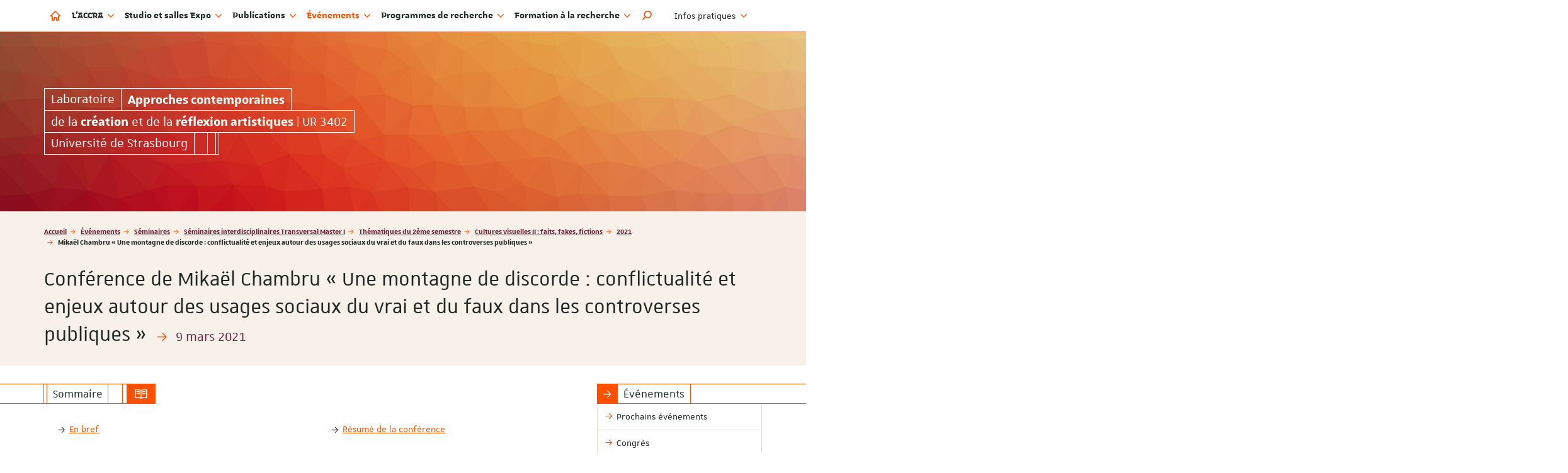

--- FILE ---
content_type: text/html; charset=utf-8
request_url: https://accra-recherche.unistra.fr/evenements/seminaires/seminaires-interdisciplinaires-transversal-master-i/thematiques-du-2eme-semestre/cultures-visuelles-ii-faits-fakes-fictions/2021/mikael-chambru-une-montagne-de-discorde-conflictualite-et-enjeux-autour-des-usages-sociaux-du-vrai-et-du-faux-dans-les-controverses-publiques/
body_size: 13750
content:
<!DOCTYPE html>
<html lang="fr">
<head>

<meta charset="utf-8">
<!-- 
	This website is powered by TYPO3 - inspiring people to share!
	TYPO3 is a free open source Content Management Framework initially created by Kasper Skaarhoj and licensed under GNU/GPL.
	TYPO3 is copyright 1998-2019 of Kasper Skaarhoj. Extensions are copyright of their respective owners.
	Information and contribution at https://typo3.org/
-->

<base href="https://accra-recherche.unistra.fr">
<link rel="shortcut icon" href="/fileadmin/templates/common/web-elements/favicon/favicon-unistra-32px.png" type="image/png">

<meta name="generator" content="TYPO3 CMS">
<meta name="viewport" content="width=device-width, initial-scale=1.0, minimum-scale=1.0">
<meta http-equiv="X-UA-Compatible" content="IE=edge">
<meta name="apple-mobile-web-app-title" content="ACCRA">


<link rel="stylesheet" type="text/css" href="typo3conf/ext/univoakextraction/Resources/css/ue.css?1602664984" media="all">
<link rel="stylesheet" type="text/css" href="fileadmin/templates/common/plugins/fontawesome-x-height/4.7.0/css/font-awesome.css?1530191732" media="all">
<link rel="stylesheet" type="text/css" href="fileadmin/templates/common/plugins/fontawesome/6.5.1/font-awesome.css?1710844243" media="all">
<link rel="stylesheet" type="text/css" href="https://cdn.jsdelivr.net/jquery.slick/1.6.0/slick.css" media="all">
<link rel="stylesheet" type="text/css" href="fileadmin/templates/common/plugins/slickLightbox/1.0.0/slick-lightbox.css?1530191732" media="all">
<link rel="stylesheet" type="text/css" href="fileadmin/cdn/unistra-font/1.0.0/css/unistra-font.css?1530191702" media="all">
<link rel="stylesheet" type="text/css" href="fileadmin/cdn/brill-font/1.0.0/css/brill-font.css?1530191702" media="all">
<link rel="stylesheet" type="text/css" href="fileadmin/cdn/unistra-symbol/1.0.4/css/unistra-symbol.css?1562588327" media="all">
<link rel="stylesheet" type="text/css" href="fileadmin/cdn/nova-icons/1.0.1/css/nova-icons.css?1551349260" media="all">
<link rel="stylesheet" type="text/css" href="fileadmin/templates/projects/accra/css/styles.css?1649423137" media="all">
<link rel="stylesheet" type="text/css" href="fileadmin/templates/projects/accra/css/styles-extend.css?1554456130" media="all">



<script src="https://ajax.googleapis.com/ajax/libs/jquery/1.12.4/jquery.min.js" type="text/javascript"></script>


<script type="text/javascript">
/*<![CDATA[*/
/*TS_inlineJS*/

    
  var _paq = window._paq || [];
  _paq.push(['trackPageView']);
  _paq.push(['enableLinkTracking']);
  (function() {
    var u="https://webomat.unistra.fr/";
    _paq.push(['setTrackerUrl', u+'m.php']);
    _paq.push(['setSiteId', '89']);
    var d=document, g=d.createElement('script'), s=d.getElementsByTagName('script')[0];
    g.type='text/javascript'; g.async=true; g.defer=true; g.src=u+'m.js'; s.parentNode.insertBefore(g,s);
  })();



/*]]>*/
</script>


<title>Conférence de Mikaël Chambru « Une montagne de discorde : conflictualité et enjeux autour des usages sociaux du vrai et du faux dans les controverses publiques » - Approches contemporaines de la création et de la réflexion artistiques - ACCRA - Université de Strasbourg</title><link rel="apple-touch-icon" href="fileadmin/templates/common/web-elements/favicon/apple-touch-icon.png">

</head>
<body id="top" class="lang-0 inside page-10552">

<ul id="nav-skip" class="list-unstyled">
  <li><a href="evenements/seminaires/seminaires-interdisciplinaires-transversal-master-i/thematiques-du-2eme-semestre/cultures-visuelles-ii-faits-fakes-fictions/2021/mikael-chambru-une-montagne-de-discorde-conflictualite-et-enjeux-autour-des-usages-sociaux-du-vrai-et-du-faux-dans-les-controverses-publiques/#main-content">Aller au contenu</a></li>
  <li class="hidden-xs hidden-sm"><a href="evenements/seminaires/seminaires-interdisciplinaires-transversal-master-i/thematiques-du-2eme-semestre/cultures-visuelles-ii-faits-fakes-fictions/2021/mikael-chambru-une-montagne-de-discorde-conflictualite-et-enjeux-autour-des-usages-sociaux-du-vrai-et-du-faux-dans-les-controverses-publiques/#nav-main">Aller au menu principal</a></li>
  <li><a href="#nav-lang">Aller au menu des langues</a></li>
  <li class="hidden-md hidden-lg"><a href="evenements/seminaires/seminaires-interdisciplinaires-transversal-master-i/thematiques-du-2eme-semestre/cultures-visuelles-ii-faits-fakes-fictions/2021/mikael-chambru-une-montagne-de-discorde-conflictualite-et-enjeux-autour-des-usages-sociaux-du-vrai-et-du-faux-dans-les-controverses-publiques/#nav-mobile" class="navbar-toggle-skip collapsed" data-target="evenements/seminaires/seminaires-interdisciplinaires-transversal-master-i/thematiques-du-2eme-semestre/cultures-visuelles-ii-faits-fakes-fictions/2021/mikael-chambru-une-montagne-de-discorde-conflictualite-et-enjeux-autour-des-usages-sociaux-du-vrai-et-du-faux-dans-les-controverses-publiques/#nav-mobile" aria-expanded="false">Aller au menu principal</a></li>
  <li><a href="evenements/seminaires/seminaires-interdisciplinaires-transversal-master-i/thematiques-du-2eme-semestre/cultures-visuelles-ii-faits-fakes-fictions/2021/mikael-chambru-une-montagne-de-discorde-conflictualite-et-enjeux-autour-des-usages-sociaux-du-vrai-et-du-faux-dans-les-controverses-publiques/#nav-second">Aller au menu secondaire</a></li>
  <li><a href="evenements/seminaires/seminaires-interdisciplinaires-transversal-master-i/thematiques-du-2eme-semestre/cultures-visuelles-ii-faits-fakes-fictions/2021/mikael-chambru-une-montagne-de-discorde-conflictualite-et-enjeux-autour-des-usages-sociaux-du-vrai-et-du-faux-dans-les-controverses-publiques/#Rechercher" class="open-search-box no-scroll">Aller au moteur de recherche</a></li>
</ul>
<div id="nav-mobile" class="nav-mobile collapsed"></div>
<div id="body-container">
  <header id="page-header" class="header-mh-xs">
  <nav class="navbar navbar-default navbar-fixed-top">
    <div class="container">
      <div class="navbar-header">
        <button type="button" class="navbar-toggle collapsed" data-target="#nav-mobile" aria-expanded="false">
          <span class="sr-only">Afficher / masquer le menu</span>
          <span class="icon-bar"></span>
          <span class="icon-bar"></span>
          <span class="icon-bar"></span>
        </button>
      </div>
      <ul id="nav-main" class="nav-main nav navbar-nav">
        <li><a href="https://accra-recherche.unistra.fr" title="Accueil"><i class="nv nv-home hidden-sm hidden-xs"></i> <span class="sr-only hidden-sm hidden-xs">Accueil</span><span class="hidden-md hidden-lg">Accueil</span></a></li>
        <li class="dropdown"><a href="laccra/projet-scientifique/" title="L'ACCRA" class="dropdown-toggle" data-toggle="dropdown" role="button" aria-haspopup="true" aria-expanded="false">L'ACCRA <i class="fa fa-angle-down dropdown-icon"></i></a><ul class="dropdown-menu"><li><a href="laccra/projet-scientifique/" title="Projet scientifique"><span>Projet scientifique</span></a></li><li><a href="laccra/organisation/" title="Organisation"><span>Organisation</span></a></li><li><a href="laccra/membres/" title="Membres"><span>Membres</span></a></li><li><a href="laccra/projets-de-recherches-finances/" title="Projets de recherches financés"><span>Projets de recherches financés</span></a></li><li><a href="laccra/masters/" title="Masters"><span>Masters</span></a></li><li><a href="laccra/doctorats/" title="Doctorats"><span>Doctorats</span></a></li><li><a href="laccra/prix-et-contrats-doctoraux-obtenus/" title="Prix et contrats doctoraux obtenus"><span>Prix et contrats doctoraux obtenus</span></a></li><li><a href="laccra/recrutements-et-stages/" title="Recrutements et stages"><span>Recrutements et stages</span></a></li><li class="divider"></li><li><a href="https://creaa.unistra.fr" target="_blank" title="ITI CREAA"><span>ITI CREAA</span></a></li><li><a href="https://lethica.unistra.fr" target="_blank" title="ITI LETHICA"><span>ITI LETHICA</span></a></li><li><a href="https://creaa.unistra.fr/creaa/gream/" target="_blank" title="LabEx GREAM"><span>LabEx GREAM</span></a></li><li class="divider"></li><li><a href="https://cde-icm.unistra.fr/" target="_blank" title="Collège GLAREAN"><span>Collège GLAREAN</span></a></li></ul></li><li class="dropdown"><a href="studio-et-salles-expo/studio-denregistrement/" title="Studio et salles Expo" class="dropdown-toggle" data-toggle="dropdown" role="button" aria-haspopup="true" aria-expanded="false">Studio et salles Expo <i class="fa fa-angle-down dropdown-icon"></i></a><ul class="dropdown-menu"><li><a href="studio-et-salles-expo/studio-denregistrement/" title="Studio d'enregistrement"><span>Studio d'enregistrement</span></a></li><li><a href="studio-et-salles-expo/cryogenie-espace-de-recherche-creation/" title="Cryogénie - Espace de recherche-création"><span>Cryogénie - Espace de recherche-création</span></a></li><li><a href="studio-et-salles-expo/salle-vingt-sept/" title="Salle Vingt-Sept"><span>Salle Vingt-Sept</span></a></li></ul></li><li class="dropdown"><a href="publications/publications-recentes/" title="Publications" class="dropdown-toggle" data-toggle="dropdown" role="button" aria-haspopup="true" aria-expanded="false">Publications <i class="fa fa-angle-down dropdown-icon"></i></a><ul class="dropdown-menu"><li><a href="publications/publications-recentes/" title="Publications récentes"><span>Publications récentes</span></a></li><li><a href="publications/ouvrages/" title="Ouvrages"><span>Ouvrages</span></a></li><li><a href="publications/revues/" title="Revues"><span>Revues</span></a></li><li><a href="publications/plateformes-numeriques/" title="Plateformes numériques"><span>Plateformes numériques</span></a></li><li><a href="publications/audiovideo/" title="Audio/Vidéo"><span>Audio/Vidéo</span></a></li><li class="divider"></li><li><a href="publications/vente-douvrages/" title="Vente d'ouvrages"><span>Vente d'ouvrages</span></a></li></ul></li><li class="active dropdown"><a href="evenements/prochains-evenements/" title="Événements" class="dropdown-toggle" data-toggle="dropdown" role="button" aria-haspopup="true" aria-expanded="false">Événements <i class="fa fa-angle-down dropdown-icon"></i></a><ul class="dropdown-menu"><li><a href="evenements/prochains-evenements/" title="Prochains événements"><span>Prochains événements</span></a></li><li><a href="evenements/congres/" title="Congrès"><span>Congrès</span></a></li><li><a href="evenements/colloques/" title="Colloques"><span>Colloques</span></a></li><li><a href="evenements/residences-et-parcours-dartistes/" title="Résidences et parcours d'art(istes)"><span>Résidences et parcours d'art(istes)</span></a></li><li><a href="evenements/cycles/" title="Cycles"><span>Cycles</span></a></li><li><a href="evenements/journees-detudes/" title="Journées d'études"><span>Journées d'études</span></a></li><li><a href="evenements/rencontres/" title="Rencontres"><span>Rencontres</span></a></li><li><a href="evenements/masterclasses/" title="Masterclasses"><span>Masterclasses</span></a></li><li><a href="evenements/workshops/" title="Workshops"><span>Workshops</span></a></li><li><a href="evenements/presentations-publiques-douvrages/" title="Présentations publiques d'ouvrages"><span>Présentations publiques d'ouvrages</span></a></li><li><a href="evenements/expositions/" title="Expositions"><span>Expositions</span></a></li><li><a href="evenements/concerts/" title="Concerts"><span>Concerts</span></a></li><li><a href="evenements/spectacles-et-performances/" title="Spectacles et performances"><span>Spectacles et performances</span></a></li><li class="active"><a href="evenements/seminaires/" title="Séminaires"><span>Séminaires</span></a></li><li><a href="evenements/autres-evenements/" title="Autres événements"><span>Autres événements</span></a></li><li><a href="evenements/soutenances-de-theses-et-dhdr/" title="Soutenances de thèses et d'HDR"><span>Soutenances de thèses et d'HDR</span></a></li><li class="divider"></li><li><a href="https://cde-icm.unistra.fr/evenements-et-projets/prochains-evenements/" target="_blank" title="Collège GLAREAN"><span>Collège GLAREAN</span></a></li><li class="divider"></li><li><a href="evenements/cryogenie-espace-de-recherche-creation/" title="Cryogénie - Espace de recherche-création"><span>Cryogénie - Espace de recherche-création</span></a></li></ul></li><li class="dropdown"><a href="programmes-de-recherche/programme-de-recherche-cultures-visuelles/" title="Programmes de recherche" class="dropdown-toggle" data-toggle="dropdown" role="button" aria-haspopup="true" aria-expanded="false">Programmes de recherche <i class="fa fa-angle-down dropdown-icon"></i></a><ul class="dropdown-menu"><li><a href="programmes-de-recherche/programme-de-recherche-cultures-visuelles/" title="Programme de recherche « Cultures visuelles »"><span>Programme de recherche « Cultures visuelles »</span></a></li><li><a href="programmes-de-recherche/programme-de-recherche-recherche-creation-en-arts-et-en-design-epistemologie-methodologie-pedagogie/" title="Programme de recherche « Recherche-création en arts et en design : épistémologie, méthodologie, pédagogie »"><span>Programme de recherche « Recherche-création en arts et en design : épistémologie, méthodologie, pédagogie »</span></a></li><li><a href="programmes-de-recherche/programme-de-recherche-lart-traversant-le-politique-discours-representations-et-pratiques/" title="Programme de recherche « L’art traversant le politique : discours, représentations et pratiques »"><span>Programme de recherche « L’art traversant le politique : discours, représentations et pratiques »</span></a></li><li class="divider"></li><li><a href="https://creaa.unistra.fr" target="_blank" title="Institut thématique interdisciplinaire CREAA"><span>Institut thématique interdisciplinaire CREAA</span></a></li><li class="divider"></li><li><a href="programmes-de-recherche/programmes-du-plan-quinquennal-2018-2023/" title="Programmes du plan quinquennal 2018-2023"><span>Programmes du plan quinquennal 2018-2023</span></a></li></ul></li><li class="dropdown"><a href="formation-a-la-recherche/master/" title="Formation à la recherche" class="dropdown-toggle" data-toggle="dropdown" role="button" aria-haspopup="true" aria-expanded="false">Formation à la recherche <i class="fa fa-angle-down dropdown-icon"></i></a><ul class="dropdown-menu"><li><a href="formation-a-la-recherche/master/" title="Master : formations à la recherche proposées par l'ACCRA et l'ITI CREAA"><span>Master</span></a></li><li><a href="formation-a-la-recherche/doctorat/" title="Doctorat : formations doctorales proposées par l'ACCRA, l'ITI CREAA et le CDE ICM"><span>Doctorat</span></a></li></ul></li>
        <li class="search dropdown"><a href="#" class="dropdown-toggle hidden-sm hidden-xs" data-toggle="dropdown" role="button" aria-haspopup="true" aria-expanded="false" title="Rechercher dans le site"><i class="us us-search"></i> <span class="sr-only">Moteur de recherche</span></a>
          <ul class="dropdown-menu dropdown-full-width dropdown-search">
            <li>
              
  <article id="c777" class=" frame frame-default frame-type-list frame-layout-0">

<div class="tx-indexedsearch-searchbox">
    <form method="post" id="tx_indexedsearch" action="resultats-de-la-recherche/?tx_indexedsearch_pi2%5Baction%5D=search&amp;tx_indexedsearch_pi2%5Bcontroller%5D=Search&amp;cHash=adc5b29d555dd40435a86ef0f930cc7d">
<div>
<input type="hidden" name="tx_indexedsearch_pi2[__referrer][@extension]" value="IndexedSearch" />
<input type="hidden" name="tx_indexedsearch_pi2[__referrer][@vendor]" value="TYPO3\CMS" />
<input type="hidden" name="tx_indexedsearch_pi2[__referrer][@controller]" value="Search" />
<input type="hidden" name="tx_indexedsearch_pi2[__referrer][@action]" value="form" />
<input type="hidden" name="tx_indexedsearch_pi2[__referrer][arguments]" value="YTowOnt9c25f923542c15f42448db1661cfabde353e40350" />
<input type="hidden" name="tx_indexedsearch_pi2[__referrer][@request]" value="a:4:{s:10:&quot;@extension&quot;;s:13:&quot;IndexedSearch&quot;;s:11:&quot;@controller&quot;;s:6:&quot;Search&quot;;s:7:&quot;@action&quot;;s:4:&quot;form&quot;;s:7:&quot;@vendor&quot;;s:9:&quot;TYPO3\CMS&quot;;}a1a98afb304489a57b45a4c99665ca2b976d569f" />
<input type="hidden" name="tx_indexedsearch_pi2[__trustedProperties]" value="a:1:{s:6:&quot;search&quot;;a:15:{s:9:&quot;_sections&quot;;i:1;s:13:&quot;_freeIndexUid&quot;;i:1;s:7:&quot;pointer&quot;;i:1;s:3:&quot;ext&quot;;i:1;s:10:&quot;searchType&quot;;i:1;s:14:&quot;defaultOperand&quot;;i:1;s:9:&quot;mediaType&quot;;i:1;s:9:&quot;sortOrder&quot;;i:1;s:5:&quot;group&quot;;i:1;s:11:&quot;languageUid&quot;;i:1;s:4:&quot;desc&quot;;i:1;s:15:&quot;numberOfResults&quot;;i:1;s:14:&quot;extendedSearch&quot;;i:1;s:5:&quot;sword&quot;;i:1;s:12:&quot;submitButton&quot;;i:1;}}3ba06d98a19a3321357d548f673ea5980b386491" />
</div>

        <div class="tx-indexedsearch-hidden-fields">
            <input type="hidden" name="tx_indexedsearch_pi2[search][_sections]" value="0" />
            <input id="tx_indexedsearch_freeIndexUid" type="hidden" name="tx_indexedsearch_pi2[search][_freeIndexUid]" value="_" />
            <input id="tx_indexedsearch_pointer" type="hidden" name="tx_indexedsearch_pi2[search][pointer]" value="0" />
            <input type="hidden" name="tx_indexedsearch_pi2[search][ext]" value="" />
            <input type="hidden" name="tx_indexedsearch_pi2[search][searchType]" value="1" />
            <input type="hidden" name="tx_indexedsearch_pi2[search][defaultOperand]" value="0" />
            <input type="hidden" name="tx_indexedsearch_pi2[search][mediaType]" value="-1" />
            <input type="hidden" name="tx_indexedsearch_pi2[search][sortOrder]" value="rank_flag" />
            <input type="hidden" name="tx_indexedsearch_pi2[search][group]" value="" />
            <input type="hidden" name="tx_indexedsearch_pi2[search][languageUid]" value="-1" />
            <input type="hidden" name="tx_indexedsearch_pi2[search][desc]" value="" />
            <input type="hidden" name="tx_indexedsearch_pi2[search][numberOfResults]" value="10" />
            <input type="hidden" name="tx_indexedsearch_pi2[search][extendedSearch]" value="" />
        </div>
        <fieldset>
            
                <legend>
                    Rechercher sur le site
                </legend>
                <span class="input-group">
            <label for="tx-indexedsearch-searchbox-sword" class="sr-only">Rechercher</label>
            <input placeholder="Rechercher" class="form-control tx-indexedsearch-searchbox-sword" id="tx-indexedsearch-searchbox-sword" type="text" name="tx_indexedsearch_pi2[search][sword]" value="" />
            
            <span class="input-group-btn">
              <input class="btn btn-primary tx-indexedsearch-searchbox-button" id="tx-indexedsearch-searchbox-button-submit" type="submit" value="Rechercher" name="tx_indexedsearch_pi2[search][submitButton]" />
            </span>
                </span>
            
        </fieldset>
        
    </form>
</div>







</article>


            </li>
          </ul>
        </li>
      </ul>
      <ul id="nav-lang" class="nav-lang nav navbar-nav navbar-right">
        
      </ul>
      <ul id="nav-second" class="nav-second nav navbar-nav navbar-right">
        <li class="dropdown">
          <a href="#" class="dropdown-toggle" data-toggle="dropdown" role="button" aria-haspopup="true" aria-expanded="false">Infos pratiques <i class="fa fa-angle-down dropdown-icon"></i></a>
          <ul class="dropdown-menu">
            <li><a href="laccra/recrutements-et-stages/" title="Recrutements et stages"><span>Recrutements et stages</span></a></li><li><a href="contact/" title="Contact"><span>Contact</span></a></li><li><a href="partenaires/" title="Partenaires"><span>Partenaires</span></a></li><li><a href="reglement-interieur/" title="Règlement intérieur"><span>Règlement intérieur</span></a></li><li class="divider"></li><li><a href="publications/publications-recentes/" title="Publications"><span>Publications</span></a></li><li><a href="evenements/prochains-evenements/" title="Événements"><span>Événements</span></a></li><li><a href="flux-rss/" title="Flux RSS"><span>Flux RSS</span></a></li><li class="divider"></li><li><a href="intranet/" title="Intranet"><span>Intranet</span></a></li>
          </ul>
        </li>
        
      </ul>
    </div>
  </nav>
  <div id="fixed-header" class="fixed-header hidden-xs hidden-sm" aria-hidden="true">
    <div class="container">
      <div class="row">
        <div class="col-xs-12">
          <div class="sun sun-gray">
  <span class="sun-row">
    <a href="https://accra-recherche.unistra.fr" class="sun-cell sun-primary" data-sun-link="structure" title="Approches contemporaines de la création et de la réflexion artistiques - ACCRA - Université de Strasbourg">
      <span class="sun-inner-cell">
        <span class="sr-only">Laboratoire </span><strong>Approches contemporaines</strong><span class="sr-only"> de la création et de la réflexion artistiques | UR 3402</span>
      </span>
    </a>
    <a href="https://accra-recherche.unistra.fr" class="sun-cell sun-primary" data-sun-link="structure" title="Approches contemporaines de la création et de la réflexion artistiques - ACCRA - Université de Strasbourg" aria-hidden="true">
      <span class="sun-inner-cell">
        de la <strong>création</strong> et de la <strong>réflexion artistiques</strong> | UR 3402
      </span>
    </a>
  </span>
</div>
        </div>
      </div>
    </div>
  </div>
  <div id="signatures" class="container">
    <div id="signature-unistra">
  <div class="sun sun-white sun-no-bg sun-text-white">
    <span class="sun-row">
      <a href="https://accra-recherche.unistra.fr" class="sun-cell sun-primary" data-sun-link="structure" title="Approches contemporaines de la création et de la réflexion artistiques - ACCRA - Université de Strasbourg">
        <span class="sun-inner-cell">
          Laboratoire<span class="sr-only"> Approches contemporaines de la création et de la réflexion artistiques | UR 3402</span>
        </span>
      </a>
      <a href="https://accra-recherche.unistra.fr" class="sun-cell sun-primary" data-sun-link="structure" title="Approches contemporaines de la création et de la réflexion artistiques - ACCRA - Université de Strasbourg" aria-hidden="true">
        <span class="sun-inner-cell">
          <strong>Approches contemporaines</strong>
        </span>
      </a>
    </span>
    <span class="sun-row">
      <a href="https://accra-recherche.unistra.fr" class="sun-cell sun-primary" data-sun-link="structure" title="Approches contemporaines de la création et de la réflexion artistiques - ACCRA - Université de Strasbourg" aria-hidden="true">
        <span class="sun-inner-cell">
          de la <strong>création</strong> et de la <strong>réflexion artistiques</strong> | UR 3402
        </span>
      </a>
    </span>
    <span class="sun-row">
      <a href="http://www.unistra.fr" class="sun-cell sun-gray-darker" data-sun-link="unistra" title="Université de Strasbourg">
        <span class="sun-inner-cell">Université de Strasbourg</span>
      </a>
      <span class="sun-cell sun-empty-5"></span>
      <span class="sun-cell sun-empty-3"></span>
      <span class="sun-cell sun-empty-1"></span>
    </span>
  </div>
</div>
  </div>
</header>
  
  <section id="page-title" class="page-title">
    <div class="container">
      <nav id="breadcrumb-nav">
  <p class="sr-only">Vous êtes ici :</p>
  <ol class="breadcrumb">
    <li><a href="/">Accueil</a></li><li><a href="evenements/prochains-evenements/">Événements</a></li><li><a href="evenements/seminaires/">Séminaires</a></li><li><a href="evenements/seminaires/seminaires-interdisciplinaires-transversal-master-i/">Séminaires interdisciplinaires Transversal Master I</a></li><li><a href="evenements/seminaires/seminaires-interdisciplinaires-transversal-master-i/thematiques-du-2eme-semestre/">Thématiques du 2ème semestre</a></li><li><a href="evenements/seminaires/seminaires-interdisciplinaires-transversal-master-i/thematiques-du-2eme-semestre/cultures-visuelles-ii-faits-fakes-fictions/">Cultures visuelles II : faits, fakes, fictions</a></li><li><a href="evenements/seminaires/seminaires-interdisciplinaires-transversal-master-i/thematiques-du-2eme-semestre/cultures-visuelles-ii-faits-fakes-fictions/2021/">2021</a></li><li class="active">Mikaël Chambru « Une montagne de discorde : conflictualité et enjeux autour des usages sociaux du vrai et du faux dans les controverses publiques »</li>
  </ol>
</nav>
      <h1>
        Conférence de Mikaël Chambru « Une montagne de discorde : conflictualité et enjeux autour des usages sociaux du vrai et du faux dans les controverses publiques »
        
          <small><i class="us us-arrow-right us-fw text-primary"></i> 9 mars 2021</small>  
        
      </h1>
    </div>
  </section>
  <main id="main-container">
    <div class="container">
      <div class="row">
        <div id="main-content-wrapper" class="col-xs-12 col-sm-8 col-md-9 anchor-offset">
          <div id="main-content" class="anchor-offset">
            <!--TYPO3SEARCH_begin-->
            
    
      <header class="content-header">
    
  
  
  
  
  
    <div class="page-summary">
      <h2 class="sun sun-primary">
        <span class="sun-row">
          <span class="sun-cell sun-before-full"></span>
          <span class="sun-cell sun-empty-1"></span>
          <span class="sun-cell">
            <span class="sun-inner-cell">Sommaire</span>
          </span>
          <span class="sun-cell sun-empty-6"></span>
          <span class="sun-cell sun-empty-2"></span>
          <span class="sun-cell sun-inverse sun-text-white">
            <span class="sun-inner-cell"><i class="us us-summary"></i></span>
          </span>
        </span>
      </h2>
      <nav class="nav-summary">
        <ul class="anchor-links">
          <li><a href="evenements/seminaires/seminaires-interdisciplinaires-transversal-master-i/thematiques-du-2eme-semestre/cultures-visuelles-ii-faits-fakes-fictions/2021/mikael-chambru-une-montagne-de-discorde-conflictualite-et-enjeux-autour-des-usages-sociaux-du-vrai-et-du-faux-dans-les-controverses-publiques/#c34103">En bref</a></li><li><a href="evenements/seminaires/seminaires-interdisciplinaires-transversal-master-i/thematiques-du-2eme-semestre/cultures-visuelles-ii-faits-fakes-fictions/2021/mikael-chambru-une-montagne-de-discorde-conflictualite-et-enjeux-autour-des-usages-sociaux-du-vrai-et-du-faux-dans-les-controverses-publiques/#c34102">Résumé de la conférence</a></li>
        </ul>
      </nav>
    </div>
  
  

    
      </header>
    
  



            <section id="typo3-content">
              
  <article id="c34103" class=" frame frame-default frame-type-textmedia frame-layout-0"><h2 class="">
        
        En bref 
        
          
  
  

        
      </h2><div class="ce-textpic
  ce-left
  ce-left
  ce-intext
  
  "
  
    ><div class="ce-gallery  masonry-container 
    "
    data-ce-columns="1" data-ce-images="1"
    ><div class="ce-column masonry-item col-xs-12"><figure class="image"><a href="websites/_processed_/a/2/csm_Photo_de_Mikael_Chambru_25852f3d9a.jpg" class="lightbox" rel="lightbox[10552]"><img class="image-embed-item" src="websites/accra/Documents/Photo_de_Mikael_Chambru.jpg" width="213" height="237" alt="" /></a></figure></div></div><div class="ce-bodytext"><p class="text-center" style="text-align: center;">Le <strong>9 mars 2021</strong><br />De <strong>13h00</strong> à <strong>15</strong><strong>h00</strong></p><p class="text-center" style="text-align: center;">Université de Strasbourg</p><p class="text-center" style="text-align: center;">version dématérialisée</p><p class="text-center" style="text-align: center;"><em>Entrée libre</em></p><p> </p><p>     Conférence organisée par <a href="laccra/membres/chercheurs/vivien-philizot/">Vivien PHILIZOT</a> et <a href="laccra/membres/chercheurs/sophie-suma/">Sophie SUMA</a> dans le cadre du séminaire Cultures visuelles : faits, <em>fakes</em>, fictions. Mikaël CHAMBRU dispensera une conférence intitulée<strong> « </strong><strong>Une montagne de discorde : conflictualité et enjeux autour des usages sociaux du vrai et du faux dans les controverses publiques »</strong> et suivie d'une discussion avec le public.</p></div></div></article>


  <article id="c34102" class=" frame frame-default frame-type-uploads frame-layout-0"><h2 class="">
        
        Résumé de la conférence 
        
          
  
  

        
      </h2><ul class="filelinks"><li class="sun sun-gray-light sun-fluid"><a title="Télécharger le fichier : Conférence de Mikaël Chambru « Une montagne de discorde : conflictualité et enjeux autour des usages sociaux du vrai et du faux dans les controverses publiques »" class="sun-row" href="websites/accra/Activites/Seminaire_interdisciplinaire_2020-2021_-_Cultures_visuelles_4_-_Mikael_Chambru.pdf"><span class="sun-cell sun-icon"><i class="nv nv-download"></i></span><span class="sun-cell sun-wrap"><span class="sr-only">Nom du fichier : </span>Conférence de Mikaël Chambru « Une montagne de discorde : conflictualité et enjeux autour des usages sociaux du vrai et du faux dans les controverses publiques »
                        
                    </span><span class="sun-cell sun-empty-6"></span><span class="sun-cell sun-empty-2"></span><span class="sun-cell file-ext"><span class="sr-only">Extension du fichier : </span><strong>pdf</strong></span><span class="sun-cell file-size"><span class="sr-only">Poids du fichier : </span>382 Ko
                    </span><span class="sun-cell sun-empty-full"></span></a></li></ul></article>


              
            </section>
            <!--TYPO3SEARCH_end-->
          </div>
        </div>
        <aside class="col-xs-12 col-sm-4 col-md-3">
  <nav id="nav-sub" class="nav-sub">
    <h2 class="sun sun-primary"><span class="sun-row"><span class="sun-cell sun-inverse sun-text-white"><span class="sun-inner-cell"><i class="us us-arrow-right"></i></span></span><span class="sun-cell normal-wrap"><span class="sun-inner-cell">Événements</span></span></span></h2><ul class="nav"><li><a href="evenements/prochains-evenements/"><span>Prochains événements</span></a></li><li><a href="evenements/congres/"><span>Congrès</span></a></li><li><a href="evenements/colloques/"><span>Colloques</span></a></li><li><a href="evenements/residences-et-parcours-dartistes/"><span>Résidences et parcours d'art(istes)</span></a></li><li><a href="evenements/cycles/"><span>Cycles</span></a></li><li><a href="evenements/journees-detudes/"><span>Journées d'études</span></a></li><li><a href="evenements/rencontres/"><span>Rencontres</span></a></li><li><a href="evenements/masterclasses/"><span>Masterclasses</span></a></li><li><a href="evenements/workshops/"><span>Workshops</span></a></li><li><a href="evenements/presentations-publiques-douvrages/"><span>Présentations publiques d'ouvrages</span></a></li><li><a href="evenements/expositions/"><span>Expositions</span></a></li><li><a href="evenements/concerts/"><span>Concerts</span></a></li><li><a href="evenements/spectacles-et-performances/"><span>Spectacles et performances</span></a></li><li class="active"><a href="evenements/seminaires/">Séminaires</a><ul><li><a href="evenements/seminaires/seminaires-interdisciplinaires-de-laccra-master-i-et-ii/"><span>Séminaires interdisciplinaires de l'ACCRA (Master I et II)</span></a></li><li><a href="evenements/seminaires/seminaires-des-groupes-de-travail-de-laccra/"><span>Séminaires des groupes de travail de l'ACCRA</span></a></li><li class="active"><a href="evenements/seminaires/seminaires-interdisciplinaires-transversal-master-i/">Séminaires interdisciplinaires Transversal Master I</a><ul><li><a href="evenements/seminaires/seminaires-interdisciplinaires-transversal-master-i/thematiques-du-1er-semestre/"><span>Thématiques du 1er semestre</span></a></li><li class="active"><a href="evenements/seminaires/seminaires-interdisciplinaires-transversal-master-i/thematiques-du-2eme-semestre/">Thématiques du 2ème semestre</a><ul><li><a href="evenements/seminaires/seminaires-interdisciplinaires-transversal-master-i/thematiques-du-2eme-semestre/architecture-des-images-formes-visuelles-de-construction-et-de-transmission-des-savoirs/"><span>Architecture des images : formes visuelles de construction et de transmission des savoirs</span></a></li><li><a href="evenements/seminaires/seminaires-interdisciplinaires-transversal-master-i/thematiques-du-2eme-semestre/choremanies-ii-contagions-emotionnelles-gestuelles-et-sonores/"><span>Chorémanies II : contagions émotionnelles, gestuelles et sonores</span></a></li><li class="active"><a href="evenements/seminaires/seminaires-interdisciplinaires-transversal-master-i/thematiques-du-2eme-semestre/cultures-visuelles-ii-faits-fakes-fictions/">Cultures visuelles II : faits, fakes, fictions</a><ul><li class="active"><a href="evenements/seminaires/seminaires-interdisciplinaires-transversal-master-i/thematiques-du-2eme-semestre/cultures-visuelles-ii-faits-fakes-fictions/2021/">2021</a></li></ul></li><li><a href="evenements/seminaires/seminaires-interdisciplinaires-transversal-master-i/thematiques-du-2eme-semestre/cultures-visuelles-iii-que-fait-la-culture-visuelle-a-la-recherche/"><span>Cultures visuelles III : que fait la culture visuelle à la recherche ?</span></a></li><li><a href="evenements/seminaires/seminaires-interdisciplinaires-transversal-master-i/thematiques-du-2eme-semestre/cultures-visuelles-iv-agentivite-et-performance-des-images/"><span>Cultures visuelles IV : agentivité et performance des images</span></a></li><li><a href="evenements/seminaires/seminaires-interdisciplinaires-transversal-master-i/thematiques-du-2eme-semestre/faire-fabriquer-penser-faire-avec-agirpenser-materiaux-ressources-references/"><span>Faire, fabriquer, penser [Faire avec, agir/penser : matériaux, ressources, références]</span></a></li><li><a href="evenements/seminaires/seminaires-interdisciplinaires-transversal-master-i/thematiques-du-2eme-semestre/outils-et-dispositifs-de-creation-participative/"><span>Outils et dispositifs de création participative</span></a></li><li><a href="evenements/seminaires/seminaires-interdisciplinaires-transversal-master-i/thematiques-du-2eme-semestre/la-marche-dans-les-arts-i/"><span>La marche dans les arts I</span></a></li><li><a href="evenements/seminaires/seminaires-interdisciplinaires-transversal-master-i/thematiques-du-2eme-semestre/pratiques-polymorphes-i-musique-image-cinema-danse-installation-theatre-geste-litterature/"><span>Pratiques polymorphes I : musique, image, cinéma, danse, installation, théâtre, geste, littérature</span></a></li><li><a href="evenements/seminaires/seminaires-interdisciplinaires-transversal-master-i/thematiques-du-2eme-semestre/pratiques-polymorphes-ii-musique-image-cinema-danse-installation-theatre-geste-litterature/"><span>Pratiques polymorphes II : musique, image, cinéma, danse, installation, théâtre, geste, littérature</span></a></li><li><a href="evenements/seminaires/seminaires-interdisciplinaires-transversal-master-i/thematiques-du-2eme-semestre/pratiques-polymorphes-iii-musique-image-cinema-danse-installation-theatre-geste-litterature/"><span>Pratiques polymorphes III : musique, image, cinéma, danse, installation, théâtre, geste, littérature</span></a></li><li><a href="evenements/seminaires/seminaires-interdisciplinaires-transversal-master-i/thematiques-du-2eme-semestre/ruses-ii-representations-de-stratagemes-et-modes-operatoires-dartistes-et-doeuvres/"><span>Ruses II : représentations de stratagèmes et modes opératoires d’artistes et d’œuvres</span></a></li></ul></li></ul></li><li><a href="evenements/seminaires/seminaires-master-doctorat-master-ii/"><span>Séminaires Master-Doctorat (Master II)</span></a></li><li><a href="evenements/seminaires/seminaires-inter-arts-master-ii/"><span>Séminaires « inter-arts » (master II)</span></a></li><li><a href="evenements/seminaires/graphisme-techne/"><span>Graphisme Technè</span></a></li><li><a href="evenements/seminaires/seminaire-transdisciplinaire-definir-une-creation-au-feminin/"><span>Séminaire transdisciplinaire Définir une création au féminin ?</span></a></li><li><a href="https://creaa.unistra.fr/evenements/seminaires/seminaire-interdisciplinaire-actualite-de-la-recherche-creaa/" target="_blank"><span>Séminaire interdisciplinaire « Actualité de la recherche » (CREAA)</span></a></li><li><a href="https://creaa.unistra.fr/evenements/seminaires/seminaire-interdisciplinaire-maths-et-musique-creaa/" target="_blank"><span>Séminaire interdisciplinaire « Maths et Musique » (CREAA)</span></a></li><li><a href="https://creaa.unistra.fr/evenements/seminaires-des-groupes-de-travail-du-creaa/" target="_blank"><span>Séminaires des groupes de travail du CREAA</span></a></li><li><a href="https://cde-icm.unistra.fr/evenements-et-projets/seminaires-et-journees-detudes/" target="_blank"><span>Séminaires doctoraux du Collège GLAREAN</span></a></li><li><a href="https://gream.unistra.fr/evenements/seminaire-du-gream/" target="_blank"><span>Séminaire du GREAM</span></a></li><li><a href="evenements/seminaires/seminaires-interdisciplinaires-du-gream/"><span>Séminaires interdisciplinaires du GREAM</span></a></li><li><a href="https://gream.unistra.fr/jeunes-chercheurs/seminaire-des-jeunes-chercheurs-du-gream/" target="_blank"><span>Séminaire des jeunes chercheurs du GREAM</span></a></li></ul></li><li><a href="evenements/autres-evenements/"><span>Autres événements</span></a></li><li><a href="evenements/soutenances-de-theses-et-dhdr/"><span>Soutenances de thèses et d'HDR</span></a></li><li class="divider"></li><li><a href="https://cde-icm.unistra.fr/evenements-et-projets/prochains-evenements/" target="_blank"><span>Collège GLAREAN</span></a></li><li class="divider"></li><li><a href="evenements/cryogenie-espace-de-recherche-creation/"><span>Cryogénie - Espace de recherche-création</span></a></li></ul>
  </nav>
  
  
  
  
  <section id="bloc-publications" class="bloc bloc-publications">
    <header>
    <h2 class="sun sun-gray-darker">
      <span class="sun-row">
        <span class="sun-cell sun-inverse sun-text-white"><span class="sun-inner-cell"><i class="us us-book-o"></i></span></span><a href="publications/" class="sun-cell"><span class="sun-inner-cell">Publications</span></a><span class="sun-cell sun-empty-full"></span>
        <span class="sun-cell sun-after-full"></span>
        <a href="#" class="sun-cell slider-btn slider-prev" title="Précédent / Previous"><span class="sun-inner-cell"><i class="fa fa-angle-left"></i></span></a>
        <a href="#" class="sun-cell slider-btn slider-next" title="Suivant / Next"><span class="sun-inner-cell"><i class="fa fa-angle-right"></i></span></a>
      </span>
    </h2>
  </header><div class="news-slider news-latest">
  <!--
  =====================
  Partials/List/Item.html
  --><article class="news-item  news-mh  "><a title="La musique et les animaux dans la pensée antique" target="_blank" href="https://creaa.unistra.fr/publications/ouvrages/ouvrages-publies-chez-dautres-editeurs/musique-et-poesie/ouvrages-publies-par-le-creaa/la-musique-et-les-animaux-dans-la-pensee-antique/"><div class="news-image-container"><figure class="news-image"><img src="websites/_processed_/f/0/csm_Couverture_de_l_ouvrage_La_musique_et_les_animaux_dans_la_pensee_antique_fe0e1a6a13.jpg" width="600" height="886" alt="" /></figure></div><div class="news-infos "><div class="news-category sun sun-gray"><span class="sun-row"><span class="sun-cell sun-empty-2"></span><span class="sun-cell"><span class="sun-inner-cell">
              
              Esthétique
              
              
            </span></span><span class="sun-cell sun-empty-5"></span><span class="sun-cell sun-empty-2"></span></span></div><div class="news-content"><h3 itemprop="headline" class="news-title">La musique et les animaux dans la pensée antique</h3><p class="news-subheader hidden-xs">
              
                  Agnès Arbo, Alessandro Arbo
                
            </p></div></div></a></article><!--
  =====================
  Partials/List/Item.html
  --><article class="news-item  news-mh  "><a title="Le blues au-delà des émotions : philosophie de l'expressivité musicale" target="_blank" href="https://creaa.unistra.fr/publications/ouvrages/collections-gream/esthetique/ouvrages-publies-par-le-creaa/le-blues-au-dela-des-emotions-philosophie-de-lexpressivite-musicale/"><div class="news-image-container"><figure class="news-image"><img src="websites/gream/Publications/Couverture_de_l_ouvrage_Le_blues_au_dela_des_emotions.jpeg" width="600" height="927" alt="" /></figure></div><div class="news-infos "><div class="news-category sun sun-gray"><span class="sun-row"><span class="sun-cell sun-empty-4"></span><span class="sun-cell"><span class="sun-inner-cell">
                    Collections du GREAM
                  </span></span><span class="sun-cell sun-empty-2"></span><span class="sun-cell sun-empty-6"></span></span></div><div class="news-category sun sun-gray"><span class="sun-row"><span class="sun-cell sun-empty-2"></span><span class="sun-cell"><span class="sun-inner-cell">
              
              Esthétique
              
              
            </span></span><span class="sun-cell sun-empty-5"></span><span class="sun-cell sun-empty-2"></span></span></div><div class="news-content"><h3 itemprop="headline" class="news-title">Le blues au-delà des émotions : philosophie de l&#039;expressivité musicale</h3><p class="news-subheader hidden-xs">
              
                  Vincent Granata
                
            </p></div></div></a></article><!--
  =====================
  Partials/List/Item.html
  --><article class="news-item  news-mh  "><a title="Ruses à l'œuvre : modes d'agir avec l'art contemporain" href="publications/ouvrages/ouvrages-soutenus-par-laccra/autres-ouvrages/essais-sur-lart/ruses-a-loeuvre-modes-dagir-avec-lart-contemporain/"><div class="news-image-container"><figure class="news-image"><img src="websites/_processed_/b/9/csm_Couverture_de_l_ouvrage_Ruses_a_l_oeuvre_6f7469823e.jpeg" width="600" height="837" alt="" /></figure></div><div class="news-infos "><div class="news-category sun sun-gray"><span class="sun-row"><span class="sun-cell sun-empty-4"></span><span class="sun-cell"><span class="sun-inner-cell">
                    Collections de l&#039;ACCRA
                  </span></span><span class="sun-cell sun-empty-2"></span><span class="sun-cell sun-empty-6"></span></span></div><div class="news-content"><h3 itemprop="headline" class="news-title">Ruses à l&#039;œuvre : modes d&#039;agir avec l&#039;art contemporain</h3><p class="news-subheader hidden-xs">
              
                  Katrin Gattinger
                
            </p></div></div></a></article><!--
  =====================
  Partials/List/Item.html
  --><article class="news-item  news-mh  "><a title="Musique en acte" target="_blank" href="https://creaa.unistra.fr/publications/revues/revue-musique-en-acte/revue-musique-en-acte/musique-en-acte-3-2022/"><div class="news-image-container"><figure class="news-image"><img src="websites/_processed_/0/2/csm_Musique_en_acte_Numero_3_-_Couverture_5dfd7fffd2.png" width="600" height="899" alt="" /></figure></div><div class="news-infos "><div class="news-category sun sun-gray"><span class="sun-row"><span class="sun-cell sun-empty-4"></span><span class="sun-cell"><span class="sun-inner-cell">
                    Revues
                  </span></span><span class="sun-cell sun-empty-2"></span><span class="sun-cell sun-empty-6"></span></span></div><div class="news-category sun sun-gray"><span class="sun-row"><span class="sun-cell sun-empty-2"></span><span class="sun-cell"><span class="sun-inner-cell">
              
              Musique en acte
              
              
            </span></span><span class="sun-cell sun-empty-5"></span><span class="sun-cell sun-empty-2"></span></span></div><div class="news-content"><h3 itemprop="headline" class="news-title">Musique en acte</h3><p class="news-subheader hidden-xs">
              
                  Numéro 3 (2022)
                
            </p></div></div></a></article><!--
  =====================
  Partials/List/Item.html
  --><article class="news-item  news-mh  "><a title="Rébellions légitimes" href="publications/ouvrages/ouvrages-soutenus-par-laccra/les-cahiers/cahiers-chroniques/rebellions-legitimes/"><div class="news-image-container"><figure class="news-image"><img src="websites/_processed_/8/4/csm_Couverture_du_Cahier_Chroniques_36_6fd7175e4a.jpg" width="600" height="849" alt="" /></figure></div><div class="news-infos "><div class="news-category sun sun-gray"><span class="sun-row"><span class="sun-cell sun-empty-4"></span><span class="sun-cell"><span class="sun-inner-cell">
                    Collections de l&#039;ACCRA
                  </span></span><span class="sun-cell sun-empty-2"></span><span class="sun-cell sun-empty-6"></span></span></div><div class="news-category sun sun-gray"><span class="sun-row"><span class="sun-cell sun-empty-2"></span><span class="sun-cell"><span class="sun-inner-cell">
              
              Cahiers Chroniques
              
              
            </span></span><span class="sun-cell sun-empty-5"></span><span class="sun-cell sun-empty-2"></span></span></div><div class="news-content"><h3 itemprop="headline" class="news-title">Rébellions légitimes</h3><p class="news-subheader hidden-xs">
              
                  Geneviève Jolly
                
            </p></div></div></a></article><!--
  =====================
  Partials/List/Item.html
  --><article class="news-item  news-mh  "><a title="Tisser les mémoires aux fils de l'intertextualité" href="publications/ouvrages/ouvrages-soutenus-par-laccra/les-cahiers/cahiers-recherche/tisser-les-memoires-aux-fils-de-lintertextualite/"><div class="news-image-container"><figure class="news-image"><img src="websites/_processed_/f/9/csm_Couverture_du_Cahier_Recherche_35_a2b37cc155.jpg" width="600" height="852" alt="" /></figure></div><div class="news-infos "><div class="news-category sun sun-gray"><span class="sun-row"><span class="sun-cell sun-empty-4"></span><span class="sun-cell"><span class="sun-inner-cell">
                    Collections de l&#039;ACCRA
                  </span></span><span class="sun-cell sun-empty-2"></span><span class="sun-cell sun-empty-6"></span></span></div><div class="news-category sun sun-gray"><span class="sun-row"><span class="sun-cell sun-empty-2"></span><span class="sun-cell"><span class="sun-inner-cell">
              
              Cahiers Recherche
              
              
            </span></span><span class="sun-cell sun-empty-5"></span><span class="sun-cell sun-empty-2"></span></span></div><div class="news-content"><h3 itemprop="headline" class="news-title">Tisser les mémoires aux fils de l&#039;intertextualité</h3><p class="news-subheader hidden-xs">
              
                  Nathalie Bittinger, Geneviève Jolly
                
            </p></div></div></a></article><!--
  =====================
  Partials/List/Item.html
  --><article class="news-item  news-mh  "><a title="Quoi de neuf sur la théâtralité ?" href="publications/ouvrages/ouvrages-soutenus-par-laccra/les-cahiers/cahiers-chroniques/quoi-de-neuf-sur-la-theatralite/"><div class="news-image-container"><figure class="news-image"><img src="websites/_processed_/4/3/csm_Couverture_du_Cahier_Chroniques_35_d4609b5375.jpg" width="600" height="847" alt="" /></figure></div><div class="news-infos "><div class="news-category sun sun-gray"><span class="sun-row"><span class="sun-cell sun-empty-4"></span><span class="sun-cell"><span class="sun-inner-cell">
                    Collections de l&#039;ACCRA
                  </span></span><span class="sun-cell sun-empty-2"></span><span class="sun-cell sun-empty-6"></span></span></div><div class="news-category sun sun-gray"><span class="sun-row"><span class="sun-cell sun-empty-2"></span><span class="sun-cell"><span class="sun-inner-cell">
              
              Cahiers Chroniques
              
              
            </span></span><span class="sun-cell sun-empty-5"></span><span class="sun-cell sun-empty-2"></span></span></div><div class="news-content"><h3 itemprop="headline" class="news-title">Quoi de neuf sur la théâtralité ?</h3><p class="news-subheader hidden-xs">
              
                  Geneviève Jolly

                
            </p></div></div></a></article><!--
  =====================
  Partials/List/Item.html
  --><article class="news-item  news-mh  "><a title="Ecologies visuelles de Los Angeles : De Reyner Banham aux séries contemporaines" href="publications/ouvrages/ouvrages-soutenus-par-laccra/autres-ouvrages/ecologies-visuelles/ecologies-visuelles-de-los-angeles-de-reyner-banham-aux-series-contemporaines/"><div class="news-image-container"><figure class="news-image"><img src="websites/_processed_/a/f/csm_Couverture_de_l_ouvrage_Ecologies_visuelles_de_Los_Angeles_530811239f.jpg" width="600" height="851" alt="" /></figure></div><div class="news-infos "><div class="news-category sun sun-gray"><span class="sun-row"><span class="sun-cell sun-empty-4"></span><span class="sun-cell"><span class="sun-inner-cell">
                    Collections de l&#039;ACCRA
                  </span></span><span class="sun-cell sun-empty-2"></span><span class="sun-cell sun-empty-6"></span></span></div><div class="news-content"><h3 itemprop="headline" class="news-title">Ecologies visuelles de Los Angeles : De Reyner Banham aux séries contemporaines</h3><p class="news-subheader hidden-xs">
              
                  Sophie Suma
                
            </p></div></div></a></article><!--
  =====================
  Partials/List/Item.html
  --><article class="news-item  news-mh  "><a title="Subject to Change" href="publications/ouvrages/ouvrages-soutenus-par-laccra/autres-ouvrages/recherche-creation/subject-to-change/"><div class="news-image-container"><figure class="news-image"><img src="websites/_processed_/6/6/csm_Couverture_de_l_ouvrage_Subject_to_Change_29af0e1d2d.jpeg" width="600" height="719" alt="" /></figure></div><div class="news-infos "><div class="news-category sun sun-gray"><span class="sun-row"><span class="sun-cell sun-empty-4"></span><span class="sun-cell"><span class="sun-inner-cell">
                    Collections de l&#039;ACCRA
                  </span></span><span class="sun-cell sun-empty-2"></span><span class="sun-cell sun-empty-6"></span></span></div><div class="news-category sun sun-gray"><span class="sun-row"><span class="sun-cell sun-empty-2"></span><span class="sun-cell"><span class="sun-inner-cell">
              
              Recherche - création
              
              
            </span></span><span class="sun-cell sun-empty-5"></span><span class="sun-cell sun-empty-2"></span></span></div><div class="news-content"><h3 itemprop="headline" class="news-title">Subject to Change</h3><p class="news-subheader hidden-xs">
              
                  Michael Corris, Stéphane Mroczkowski, Alexandra Pignol, Marjorie Welish
                
            </p></div></div></a></article><!--
  =====================
  Partials/List/Item.html
  --><article class="news-item  news-mh  "><a title="S'enforester" href="publications/ouvrages/ouvrages-soutenus-par-laccra/les-cahiers/cahiers-chroniques/senforester/"><div class="news-image-container"><figure class="news-image"><img src="websites/_processed_/c/a/csm_Couverture_du_Cahier_Chroniques_30_582e167360.jpg" width="600" height="847" alt="" /></figure></div><div class="news-infos "><div class="news-category sun sun-gray"><span class="sun-row"><span class="sun-cell sun-empty-4"></span><span class="sun-cell"><span class="sun-inner-cell">
                    Collections de l&#039;ACCRA
                  </span></span><span class="sun-cell sun-empty-2"></span><span class="sun-cell sun-empty-6"></span></span></div><div class="news-category sun sun-gray"><span class="sun-row"><span class="sun-cell sun-empty-2"></span><span class="sun-cell"><span class="sun-inner-cell">
              
              Cahiers Chroniques
              
              
            </span></span><span class="sun-cell sun-empty-5"></span><span class="sun-cell sun-empty-2"></span></span></div><div class="news-content"><h3 itemprop="headline" class="news-title">S&#039;enforester</h3><p class="news-subheader hidden-xs">
              
                  Katrin Gattinger
                
            </p></div></div></a></article><!--
  =====================
  Partials/List/Item.html
  --><article class="news-item  news-mh  "><a title="Portraits de l'artiste en nomade (2)" href="publications/ouvrages/ouvrages-soutenus-par-laccra/les-cahiers/cahiers-recherche/portraits-de-lartiste-en-nomade-2/"><div class="news-image-container"><figure class="news-image"><img src="websites/_processed_/7/9/csm_Couverture_du_Cahier_Recherche_34_265e2653d1.jpg" width="600" height="872" alt="" /></figure></div><div class="news-infos "><div class="news-category sun sun-gray"><span class="sun-row"><span class="sun-cell sun-empty-4"></span><span class="sun-cell"><span class="sun-inner-cell">
                    Collections de l&#039;ACCRA
                  </span></span><span class="sun-cell sun-empty-2"></span><span class="sun-cell sun-empty-6"></span></span></div><div class="news-category sun sun-gray"><span class="sun-row"><span class="sun-cell sun-empty-2"></span><span class="sun-cell"><span class="sun-inner-cell">
              
              Cahiers Recherche
              
              
            </span></span><span class="sun-cell sun-empty-5"></span><span class="sun-cell sun-empty-2"></span></span></div><div class="news-content"><h3 itemprop="headline" class="news-title">Portraits de l&#039;artiste en nomade (2)</h3><p class="news-subheader hidden-xs">
              
                  Nathalie Bittinger, Geneviève Jolly, Pierre Michel
                
            </p></div></div></a></article><!--
  =====================
  Partials/List/Item.html
  --><article class="news-item  news-mh  "><a title="Musique en acte" target="_blank" href="https://creaa.unistra.fr/publications/revues/revue-musique-en-acte/revue-musique-en-acte/musique-en-acte-2-2021/"><div class="news-image-container"><figure class="news-image"><img src="websites/_processed_/a/9/csm_Musique_en_acte_Numero_2_-_Couverture_798148e7fb.jpg" width="600" height="900" alt="" /></figure></div><div class="news-infos "><div class="news-category sun sun-gray"><span class="sun-row"><span class="sun-cell sun-empty-4"></span><span class="sun-cell"><span class="sun-inner-cell">
                    Revues
                  </span></span><span class="sun-cell sun-empty-2"></span><span class="sun-cell sun-empty-6"></span></span></div><div class="news-category sun sun-gray"><span class="sun-row"><span class="sun-cell sun-empty-2"></span><span class="sun-cell"><span class="sun-inner-cell">
              
              Musique en acte
              
              
            </span></span><span class="sun-cell sun-empty-5"></span><span class="sun-cell sun-empty-2"></span></span></div><div class="news-content"><h3 itemprop="headline" class="news-title">Musique en acte</h3><p class="news-subheader hidden-xs">
              
                  Numéro 2 (2021)
                
            </p></div></div></a></article><!--
  =====================
  Partials/List/Item.html
  --><article class="news-item  news-mh  "><a title="Utopies de la gratuité : droit, économie, esthétique &amp; histoire des arts" href="publications/ouvrages/ouvrages-soutenus-par-laccra/collections-accra-chez-presses-universitaires-de-strasbourg/arts-correspondances/utopies-de-la-gratuite-droit-economie-esthetique-histoire-des-arts/"><div class="news-image-container"><figure class="news-image"><img src="websites/_processed_/e/d/csm_Couverture_de_l_ouvrage_Utopies_de_la_gratuite_9e836113e8.jpg" width="600" height="675" alt="" /></figure></div><div class="news-infos "><div class="news-category sun sun-gray"><span class="sun-row"><span class="sun-cell sun-empty-4"></span><span class="sun-cell"><span class="sun-inner-cell">
                    Collections de l&#039;ACCRA
                  </span></span><span class="sun-cell sun-empty-2"></span><span class="sun-cell sun-empty-6"></span></span></div><div class="news-category sun sun-gray"><span class="sun-row"><span class="sun-cell sun-empty-2"></span><span class="sun-cell"><span class="sun-inner-cell">
              
              Arts - correspondances
              
              
            </span></span><span class="sun-cell sun-empty-5"></span><span class="sun-cell sun-empty-2"></span></span></div><div class="news-content"><h3 itemprop="headline" class="news-title">Utopies de la gratuité : droit, économie, esthétique &amp; histoire des arts</h3><p class="news-subheader hidden-xs">
              
                  Aude Astier, Nathalie Bittinger, Sylvain Diaz, Claude Forest, Geneviève Jolly
                
            </p></div></div></a></article><!--
  =====================
  Partials/List/Item.html
  --><article class="news-item  news-mh  "><a title="Paradoxes sur l'acteur numérique : jeux, corps, personas" href="publications/ouvrages/ouvrages-soutenus-par-laccra/autres-ouvrages/autres/paradoxes-sur-lacteur-numerique-jeux-corps-personas/"><div class="news-image-container"><figure class="news-image"><img src="websites/_processed_/a/e/csm_Couverture_de_l_ouvrage_Paradoxes_sur_l_acteur_numerique_bce045fb2b.jpg" width="600" height="844" alt="" /></figure></div><div class="news-infos "><div class="news-category sun sun-gray"><span class="sun-row"><span class="sun-cell sun-empty-4"></span><span class="sun-cell"><span class="sun-inner-cell">
                    Collections de l&#039;ACCRA
                  </span></span><span class="sun-cell sun-empty-2"></span><span class="sun-cell sun-empty-6"></span></span></div><div class="news-content"><h3 itemprop="headline" class="news-title">Paradoxes sur l&#039;acteur numérique : jeux, corps, personas</h3><p class="news-subheader hidden-xs">
              
                  Arnaud Duprat, Christophe Damour, Hélène Valmary
                
            </p></div></div></a></article><!--
  =====================
  Partials/List/Item.html
  --><article class="news-item  news-mh  "><a title="Gestes, performances, représentations" href="publications/ouvrages/ouvrages-soutenus-par-laccra/les-cahiers/cahiers-recherche-interdisciplinaire/gestes-performances-representations/"><div class="news-image-container"><figure class="news-image"><img src="websites/_processed_/b/d/csm_Couverture_du_Cahier_Recherche_interdisciplinaire_01_74ff4197b5.jpg" width="600" height="659" alt="" /></figure></div><div class="news-infos "><div class="news-category sun sun-gray"><span class="sun-row"><span class="sun-cell sun-empty-4"></span><span class="sun-cell"><span class="sun-inner-cell">
                    Collections de l&#039;ACCRA
                  </span></span><span class="sun-cell sun-empty-2"></span><span class="sun-cell sun-empty-6"></span></span></div><div class="news-category sun sun-gray"><span class="sun-row"><span class="sun-cell sun-empty-2"></span><span class="sun-cell"><span class="sun-inner-cell">
              
              Cahiers Recherche
              
              
            </span></span><span class="sun-cell sun-empty-5"></span><span class="sun-cell sun-empty-2"></span></span></div><div class="news-content"><h3 itemprop="headline" class="news-title">Gestes, performances, représentations</h3><p class="news-subheader hidden-xs">
              
                  Anaïs Bernard, Geneviève Jolly, Lise Lerichomme, Pierre Michel
                
            </p></div></div></a></article><!--
  =====================
  Partials/List/Item.html
  --><article class="news-item  news-mh  "><a title="Portraits de l'artiste en nomade (1)" href="publications/ouvrages/ouvrages-soutenus-par-laccra/les-cahiers/cahiers-recherche/portraits-de-lartiste-en-nomade-1/"><div class="news-image-container"><figure class="news-image"><img src="websites/_processed_/8/2/csm_Couverture_du_Cahier_Recherche_33_aae3f27772.jpg" width="600" height="855" alt="" /></figure></div><div class="news-infos "><div class="news-category sun sun-gray"><span class="sun-row"><span class="sun-cell sun-empty-4"></span><span class="sun-cell"><span class="sun-inner-cell">
                    Collections de l&#039;ACCRA
                  </span></span><span class="sun-cell sun-empty-2"></span><span class="sun-cell sun-empty-6"></span></span></div><div class="news-category sun sun-gray"><span class="sun-row"><span class="sun-cell sun-empty-2"></span><span class="sun-cell"><span class="sun-inner-cell">
              
              Cahiers Recherche
              
              
            </span></span><span class="sun-cell sun-empty-5"></span><span class="sun-cell sun-empty-2"></span></span></div><div class="news-content"><h3 itemprop="headline" class="news-title">Portraits de l&#039;artiste en nomade (1)</h3><p class="news-subheader hidden-xs">
              
                  Nathalie Bittinger, Geneviève Jolly
                
            </p></div></div></a></article><!--
  =====================
  Partials/List/Item.html
  --><article class="news-item  news-mh  "><a title="Théâtres hors limites autour de dramaturgies contemporaines « violentes »" href="publications/ouvrages/ouvrages-soutenus-par-laccra/les-cahiers/cahiers-recherche/theatres-hors-limites-autour-de-dramaturgies-contemporaines-violentes/"><div class="news-image-container"><figure class="news-image"><img src="websites/_processed_/4/3/csm_Couverture_du_Cahier_Recherche_32_25d29d8d3b.jpg" width="600" height="848" alt="" /></figure></div><div class="news-infos "><div class="news-category sun sun-gray"><span class="sun-row"><span class="sun-cell sun-empty-4"></span><span class="sun-cell"><span class="sun-inner-cell">
                    Collections de l&#039;ACCRA
                  </span></span><span class="sun-cell sun-empty-2"></span><span class="sun-cell sun-empty-6"></span></span></div><div class="news-category sun sun-gray"><span class="sun-row"><span class="sun-cell sun-empty-2"></span><span class="sun-cell"><span class="sun-inner-cell">
              
              Cahiers Recherche
              
              
            </span></span><span class="sun-cell sun-empty-5"></span><span class="sun-cell sun-empty-2"></span></span></div><div class="news-content"><h3 itemprop="headline" class="news-title">Théâtres hors limites autour de dramaturgies contemporaines « violentes »</h3><p class="news-subheader hidden-xs">
              
                  Geneviève Jolly
                
            </p></div></div></a></article><!--
  =====================
  Partials/List/Item.html
  --><article class="news-item  news-mh  "><a title="La représentation en question(s)" href="publications/ouvrages/ouvrages-soutenus-par-laccra/les-cahiers/cahiers-chroniques/la-representation-en-questions/"><div class="news-image-container"><figure class="news-image"><img src="websites/_processed_/f/5/csm_Couverture_du_Cahier_Chroniques_29_ed635b46aa.jpg" width="600" height="804" alt="" /></figure></div><div class="news-infos "><div class="news-category sun sun-gray"><span class="sun-row"><span class="sun-cell sun-empty-4"></span><span class="sun-cell"><span class="sun-inner-cell">
                    Collections de l&#039;ACCRA
                  </span></span><span class="sun-cell sun-empty-2"></span><span class="sun-cell sun-empty-6"></span></span></div><div class="news-category sun sun-gray"><span class="sun-row"><span class="sun-cell sun-empty-2"></span><span class="sun-cell"><span class="sun-inner-cell">
              
              Cahiers Chroniques
              
              
            </span></span><span class="sun-cell sun-empty-5"></span><span class="sun-cell sun-empty-2"></span></span></div><div class="news-content"><h3 itemprop="headline" class="news-title">La représentation en question(s)</h3><p class="news-subheader hidden-xs">
              
                  Geneviève Jolly
                
            </p></div></div></a></article><!--
  =====================
  Partials/List/Item.html
  --><article class="news-item  news-mh  "><a title="Penser la musique à l’ère du web II / Thinking Music in the Web Age II" target="_blank" href="https://creaa.unistra.fr/publications/revues/special-issues-autres-revues/special-issues-publies-par-le-creaa/penser-la-musique-a-lere-du-web-ii-thinking-music-in-the-web-age-ii/"><div class="news-image-container"><figure class="news-image"><img src="websites/_processed_/7/d/csm_Couverture_du_Special_Issue_Penser_la_musique_a_l_ere_du_web_II_8c0dfcfc75.png" width="600" height="850" alt="" /></figure></div><div class="news-infos "><div class="news-category sun sun-gray"><span class="sun-row"><span class="sun-cell sun-empty-4"></span><span class="sun-cell"><span class="sun-inner-cell">
                    Revues
                  </span></span><span class="sun-cell sun-empty-2"></span><span class="sun-cell sun-empty-6"></span></span></div><div class="news-category sun sun-gray"><span class="sun-row"><span class="sun-cell sun-empty-2"></span><span class="sun-cell"><span class="sun-inner-cell">
              
              Esthétique
              
              
            </span></span><span class="sun-cell sun-empty-5"></span><span class="sun-cell sun-empty-2"></span></span></div><div class="news-content"><h3 itemprop="headline" class="news-title">Penser la musique à l’ère du web II / Thinking Music in the Web Age II</h3><p class="news-subheader hidden-xs">
              
                  Alessandro Arbo, Alessandro Bertinetto
                
            </p></div></div></a></article><!--
  =====================
  Partials/List/Item.html
  --><article class="news-item  news-mh  "><a title="Entretiens en miroir : réflexions sur l'expérience artistique" href="publications/ouvrages/ouvrages-soutenus-par-laccra/autres-ouvrages/recherche-creation/entretiens-en-miroir-reflexions-sur-lexperience-artistique/"><div class="news-image-container"><figure class="news-image"><img src="websites/_processed_/1/1/csm_Couverture_de_l_ouvrage_Entretiens_en_miroir_57c3c5d60b.jpg" width="600" height="958" alt="" /></figure></div><div class="news-infos "><div class="news-category sun sun-gray"><span class="sun-row"><span class="sun-cell sun-empty-4"></span><span class="sun-cell"><span class="sun-inner-cell">
                    Collections de l&#039;ACCRA
                  </span></span><span class="sun-cell sun-empty-2"></span><span class="sun-cell sun-empty-6"></span></span></div><div class="news-content"><h3 itemprop="headline" class="news-title">Entretiens en miroir : réflexions sur l&#039;expérience artistique</h3><p class="news-subheader hidden-xs">
              
                  Grazia Giacco, Christophe Rosenberg
                
            </p></div></div></a></article><!--
  =====================
  Partials/List/Item.html
  --><article class="news-item  news-mh  "><a title="Couperin I" target="_blank" href="https://gream.unistra.fr/publications/revue-musurgia/"><div class="news-image-container"><figure class="news-image"><img src="websites/_processed_/1/0/csm_Musurgia_-_Couverture_du_numero_XXVII-4_4de8b6f4a8.jpg" width="600" height="918" alt="" /></figure></div><div class="news-infos "><div class="news-category sun sun-gray"><span class="sun-row"><span class="sun-cell sun-empty-4"></span><span class="sun-cell"><span class="sun-inner-cell">
                    Revues
                  </span></span><span class="sun-cell sun-empty-2"></span><span class="sun-cell sun-empty-6"></span></span></div><div class="news-category sun sun-gray"><span class="sun-row"><span class="sun-cell sun-empty-2"></span><span class="sun-cell"><span class="sun-inner-cell">
              
              Musurgia
              
              
            </span></span><span class="sun-cell sun-empty-5"></span><span class="sun-cell sun-empty-2"></span></span></div><div class="news-content"><h3 itemprop="headline" class="news-title">Couperin I</h3><p class="news-subheader hidden-xs">
              
                  Numéro XXVII/4 (2020)
                
            </p></div></div></a></article><!--
  =====================
  Partials/List/Item.html
  --><article class="news-item  news-mh  "><a title="Penser la musique à l’ère du web I / Thinking Music in the Web Age I" target="_blank" href="https://creaa.unistra.fr/publications/revues/special-issues-autres-revues/special-issues-publies-par-le-creaa/penser-la-musique-a-lere-du-web-i-thinking-music-in-the-web-age-i/"><div class="news-image-container"><figure class="news-image"><img src="websites/_processed_/a/0/csm_Couverture_du_Special_Issue_Penser_la_musique_a_l_ere_du_web_I_abd171cdf3.jpg" width="600" height="850" alt="" /></figure></div><div class="news-infos "><div class="news-category sun sun-gray"><span class="sun-row"><span class="sun-cell sun-empty-4"></span><span class="sun-cell"><span class="sun-inner-cell">
                    Revues
                  </span></span><span class="sun-cell sun-empty-2"></span><span class="sun-cell sun-empty-6"></span></span></div><div class="news-category sun sun-gray"><span class="sun-row"><span class="sun-cell sun-empty-2"></span><span class="sun-cell"><span class="sun-inner-cell">
              
              Esthétique
              
              
            </span></span><span class="sun-cell sun-empty-5"></span><span class="sun-cell sun-empty-2"></span></span></div><div class="news-content"><h3 itemprop="headline" class="news-title">Penser la musique à l’ère du web I / Thinking Music in the Web Age I</h3><p class="news-subheader hidden-xs">
              
                  Alessandro Arbo, Alessandro Bertinetto
                
            </p></div></div></a></article><!--
  =====================
  Partials/List/Item.html
  --><article class="news-item  news-mh  "><a title="Ang Lee : Taïwan/Hollywood, une odyssée cinématographique" href="publications/ouvrages/ouvrages-soutenus-par-laccra/autres-ouvrages/artistes/ang-lee-taiwanhollywood-une-odyssee-cinematographique/"><div class="news-image-container"><figure class="news-image"><img src="websites/_processed_/c/2/csm_Couverture_de_l_ouvrage_Ang_Lee_63a8c8f6cd.jpg" width="600" height="899" alt="" /></figure></div><div class="news-infos "><div class="news-category sun sun-gray"><span class="sun-row"><span class="sun-cell sun-empty-4"></span><span class="sun-cell"><span class="sun-inner-cell">
                    Collections de l&#039;ACCRA
                  </span></span><span class="sun-cell sun-empty-2"></span><span class="sun-cell sun-empty-6"></span></span></div><div class="news-content"><h3 itemprop="headline" class="news-title">Ang Lee : Taïwan/Hollywood, une odyssée cinématographique</h3><p class="news-subheader hidden-xs">
              
                  Nathalie Bittinger
                
            </p></div></div></a></article><!--
  =====================
  Partials/List/Item.html
  --><article class="news-item  news-mh  "><a title="The Normativity of Musical Works" target="_blank" href="https://gream.unistra.fr/publications/autres-collections/esthetique/the-normativity-of-musical-works/"><div class="news-image-container"><figure class="news-image"><img src="websites/_processed_/8/e/csm_Couverture_de_l_ouvrage_The_Normativity_of_Musical_Works_456d852920.jpg" width="600" height="927" alt="" /></figure></div><div class="news-infos "><div class="news-category sun sun-gray"><span class="sun-row"><span class="sun-cell sun-empty-4"></span><span class="sun-cell"><span class="sun-inner-cell">
                    Collections du GREAM
                  </span></span><span class="sun-cell sun-empty-2"></span><span class="sun-cell sun-empty-6"></span></span></div><div class="news-category sun sun-gray"><span class="sun-row"><span class="sun-cell sun-empty-2"></span><span class="sun-cell"><span class="sun-inner-cell">
              
              Esthétique
              
              
            </span></span><span class="sun-cell sun-empty-5"></span><span class="sun-cell sun-empty-2"></span></span></div><div class="news-content"><h3 itemprop="headline" class="news-title">The Normativity of Musical Works</h3><p class="news-subheader hidden-xs">
              
                  Alessandro Arbo
                
            </p></div></div></a></article><!--
  =====================
  Partials/List/Item.html
  --><article class="news-item  news-mh  "><a title="David Diao : peinture et document" href="publications/ouvrages/ouvrages-soutenus-par-laccra/autres-ouvrages/artistes/david-diao-peinture-et-document/"><div class="news-image-container"><figure class="news-image"><img src="websites/_processed_/6/c/csm_Couverture_de_l_ouvrage_David_Diao__peinture_et_document_8be5548f7e.jpg" width="600" height="813" alt="" /></figure></div><div class="news-infos "><div class="news-category sun sun-gray"><span class="sun-row"><span class="sun-cell sun-empty-4"></span><span class="sun-cell"><span class="sun-inner-cell">
                    Collections de l&#039;ACCRA
                  </span></span><span class="sun-cell sun-empty-2"></span><span class="sun-cell sun-empty-6"></span></span></div><div class="news-content"><h3 itemprop="headline" class="news-title">David Diao : peinture et document</h3><p class="news-subheader hidden-xs">
              
                  Stéphane Mroczkowski, Alexandre Pignol
                
            </p></div></div></a></article>

</div>
  </section>
  <section id="bloc-events" class="bloc bloc-events">
    <header>
    <h2 class="sun sun-primary">
      <span class="sun-row">
        <span class="sun-cell sun-inverse sun-text-white"><span class="sun-inner-cell"><i class="us us-calendar"></i></span></span><a href="evenements/" class="sun-cell"><span class="sun-inner-cell">Événements</span></a><span class="sun-cell sun-empty-full"></span>
        <a href="#" class="sun-cell slider-btn slider-prev" title="Précédent / Previous"><span class="sun-inner-cell"><i class="fa fa-angle-left"></i></span></a>
        <a href="#" class="sun-cell slider-btn slider-next" title="Suivant / Next"><span class="sun-inner-cell"><i class="fa fa-angle-right"></i></span></a>
        <span class="sun-cell sun-after-full"></span>
      </span>
    </h2>
  </header><div class="news-slider news-latest news-events">
  <!--
  =====================
  Partials/List/Item.html
  --><article class="news-item news-event news-mh  "><a title="Journée des jeunes chercheurs et chercheuses en analyse et théorie musicales « Nouvelles dynamiques de l'analyse et de la théorie musicales »" href="evenements/journees-detudes/journees-2026/journee-des-jeunes-chercheurs-et-chercheuses-en-analyse-et-theorie-musicales-nouvelles-dynamiques-de-lanalyse-et-de-la-theorie-musicales/"><div class="news-image-container"><figure class="news-image"><img src="websites/_processed_/3/d/csm_Affiche_de_la_journee_des_Jeunes_chercheurs_en_analyse_et_theorie_musicales_2026_87d0d7549d.jpg" width="600" height="450" alt="" /></figure></div><div class="news-infos "><div class="news-category sun sun-gray"><span class="sun-row"><span class="sun-cell sun-empty-2"></span><span class="sun-cell"><span class="sun-inner-cell">
              
              Journée d&#039;études
              
              
            </span></span><span class="sun-cell sun-empty-5"></span><span class="sun-cell sun-empty-2"></span></span></div><div class="news-content"><h3 itemprop="headline" class="news-title">Journée des jeunes chercheurs et chercheuses en analyse et théorie musicales « Nouvelles dynamiques de l&#039;analyse et de la théorie musicales »</h3><p class="news-subheader hidden-xs">
              
                  Organisation : Luciana COLOMBO, Florian IOCHEM, Lili LERICHE

Soutiens : Société française d'analyse musicale ; UR...
                
            </p></div><div class="event-infos" xmlns:f="http://typo3.org/ns/TYPO3/CMS/Fluid/ViewHelpers"><div class="event-date"><div class="event-date-container">
        23
        
        
            
            
            
              janvier 2026
            
            
          
     
      </div></div><div class="event-hour">
        
           8h30
        
        
          
            
              <i class="us us-arrow-right"></i> 19h
            
          
        
      </div><div class="event-place"><i class="us us-map-marker"></i> Misha (université de Strasbourg), 5 allée du Général Rouvillois, 67000 Strasbourg, Tram C/E/F arrêt Observatoire, salles de Conférence et Table ronde, Entrée libre
      </div></div></div></a></article><!--
  =====================
  Partials/List/Item.html
  --><article class="news-item news-event news-mh  "><a title="Exposition « Démonter/remonter les livres »" href="evenements/expositions/2026/demonterremonter-les-livres/"><div class="news-image-container"><figure class="news-image"><img src="websites/_processed_/1/7/csm_Affiche_de_l_exposition_Demonter-Remonter_les_livres_4018a23983.png" width="600" height="861" alt="" /></figure></div><div class="news-infos "><div class="news-category sun sun-gray"><span class="sun-row"><span class="sun-cell sun-empty-2"></span><span class="sun-cell"><span class="sun-inner-cell">
              
              Exposition
              
              
            </span></span><span class="sun-cell sun-empty-5"></span><span class="sun-cell sun-empty-2"></span></span></div><div class="news-content"><h3 itemprop="headline" class="news-title">Exposition « Démonter/remonter les livres »</h3><p class="news-subheader hidden-xs">
              
                       Exposition organisée par Stéphane MROCZKOWSKI, Grazia GIACCO et Alexandra PIGNOL, avec le soutien de l'ACCRA, de la...
                
            </p></div><div class="event-infos" xmlns:f="http://typo3.org/ns/TYPO3/CMS/Fluid/ViewHelpers"><div class="event-date"><div class="event-date-container">
         4
        
        
            
            
            
            
              <i class="us us-arrow-right"></i>
              10 février 2026
            
          
     
      </div></div><div class="event-hour">
        
          14h
        
        
          
            
              <i class="us us-arrow-right"></i> 18h
            
          
        
      </div><div class="event-place"><i class="us us-map-marker"></i> Cryogénie - Espace de recherche et création, 3 rue de l’Université, 67000 Strasbourg, Entrée libre
      </div></div></div></a></article><!--
  =====================
  Partials/List/Item.html
  --><article class="news-item news-event news-mh  "><a title="Journées d'études ARIA #2 « Recherche-création : outils, productions, territoires, démarches »" href="evenements/journees-detudes/journees-2026/aria-2-recherche-creation-outils-productions-territoires-demarches/"><div class="news-image-container"><figure class="news-image"><img src="websites/_processed_/a/5/csm_Affiche_des_journees_d_etudes_ARIA_2_2026_7ddf7be7d6.jpg" width="600" height="451" alt="" /></figure></div><div class="news-infos "><div class="news-category sun sun-gray"><span class="sun-row"><span class="sun-cell sun-empty-2"></span><span class="sun-cell"><span class="sun-inner-cell">
              
              Journée d&#039;études
              
              
            </span></span><span class="sun-cell sun-empty-5"></span><span class="sun-cell sun-empty-2"></span></span></div><div class="news-content"><h3 itemprop="headline" class="news-title">Journées d&#039;études ARIA #2 « Recherche-création : outils, productions, territoires, démarches »</h3><p class="news-subheader hidden-xs">
              
                       Journées organisées par Grazia GIACCO et Stéphane MROCKOWSKI, dans le cadre du groupe de travail «...
                
            </p></div><div class="event-infos" xmlns:f="http://typo3.org/ns/TYPO3/CMS/Fluid/ViewHelpers"><div class="event-date"><div class="event-date-container">
        12
        
        
            
            
            
            
              <i class="us us-arrow-right"></i>
              14 février 2026
            
          
     
      </div></div><div class="event-hour">
        
           8h30
        
        
          
            
              <i class="us us-arrow-right"></i> 20h
            
          
        
      </div><div class="event-place"><i class="us us-map-marker"></i> INSPE Strasbourg, Cryogénie Espace de recherche-création (Université de Strasbourg), Entrée libre
      </div></div></div></a></article>

</div>
  </section>
</aside>
      </div>
    </div>
  </main>

  <!--<section id="logos-partners">
  <div class="container">
    <div class="logo-partner">
      <a href="http://www.musees.strasbourg.eu/" title="Musées de la Ville de Strasbourg"><img src="fileadmin/templates/projects/accra/images/logo-musees-strasbourg.png" alt="Musées de la Ville de Strasbourg" class="img-responsive center-block"></a>
    </div>
    <div class="logo-partner">
      <a href="http://www.operanationaldurhin.eu/" title="Opéra National du Rhin"><img src="fileadmin/templates/projects/accra/images/logo-onr.png" alt="Opéra National du Rhin" class="img-responsive center-block"></a>
    </div>
    <div class="logo-partner">
      <a href="http://www.conservatoire-strasbourg.fr/" title="Conservatoire de Strasbourg"><img src="fileadmin/templates/projects/accra/images/logo-conservatoire.png" alt="Conservatoire de Strasbourg" class="img-responsive center-block"></a>
    </div>
    <div class="logo-partner">
      <a href="http://www.cdmc.asso.fr/" title="CDMC"><img src="fileadmin/templates/projects/accra/images/logo-cdmc.png" alt="CDMC" class="img-responsive center-block"></a>
    </div>
  </div>
</section>-->
  <section id="share" class="share" xmlns:v="http://typo3.org/ns/FluidTYPO3/Vhs/ViewHelpers" v:schemaLocation="https://fluidtypo3.org/schemas/vhs-master.xsd">
  <div class="container">
    <div class="row">
      <div class="col-sm-8 col-md-9">
        <div class="sun sun-gray sun-right">
          <span class="sun-row">
            <span class="sun-cell sun-before-full"></span>
            <span class="sun-cell sun-empty-1"></span>
            <span class="sun-cell sun-empty-1"></span>
            <span class="sun-cell sun-empty-10"></span>
            <span class="sun-cell sun-empty-2"></span>
            <span class="sun-dropdown sun-dropdown-right dropup">
              <a href="#" class="sun-cell dropdown-toggle sun-primary" data-sun-link="partage" data-toggle="dropdown" role="button" aria-haspopup="true" aria-expanded="false">Partager</a>
              <a href="#" class="sun-cell dropdown-toggle sun-primary sun-inverse sun-text-white" data-sun-link="partage" data-toggle="dropdown" role="button" aria-haspopup="true" aria-expanded="false"><i class="us us-plus"></i></a>
              <ul class="dropdown-menu">
                <li><a class="popup-socialnetworks" href="http://twitter.com/share?url=https://accra-recherche.unistra.fr/evenements/seminaires/seminaires-interdisciplinaires-transversal-master-i/thematiques-du-2eme-semestre/cultures-visuelles-ii-faits-fakes-fictions/2021/mikael-chambru-une-montagne-de-discorde-conflictualite-et-enjeux-autour-des-usages-sociaux-du-vrai-et-du-faux-dans-les-controverses-publiques/" title="Partager cette page sur Twitter (Ouverture dans une nouvelle fenêtre)"><i class="fa fa-twitter"></i> Partager sur <strong>Twitter</strong></a></li>
                <li><a class="popup-socialnetworks" href="https://www.facebook.com/sharer.php?u=https://accra-recherche.unistra.fr/evenements/seminaires/seminaires-interdisciplinaires-transversal-master-i/thematiques-du-2eme-semestre/cultures-visuelles-ii-faits-fakes-fictions/2021/mikael-chambru-une-montagne-de-discorde-conflictualite-et-enjeux-autour-des-usages-sociaux-du-vrai-et-du-faux-dans-les-controverses-publiques/" title="Partager cette page sur Facebook (Ouverture dans une nouvelle fenêtre)"><i class="fa fa-facebook"></i> Partager sur <strong>Facebook</strong></a></li>
                <li><a class="popup-socialnetworks" href="http://www.linkedin.com/shareArticle?mini=true&url=https://accra-recherche.unistra.fr/evenements/seminaires/seminaires-interdisciplinaires-transversal-master-i/thematiques-du-2eme-semestre/cultures-visuelles-ii-faits-fakes-fictions/2021/mikael-chambru-une-montagne-de-discorde-conflictualite-et-enjeux-autour-des-usages-sociaux-du-vrai-et-du-faux-dans-les-controverses-publiques/" title="Partager cette page sur LinkedIn (Ouverture dans une nouvelle fenêtre)"><i class="fa fa-linkedin"></i> Partager sur <strong>LinkedIn</strong></a></li>
              </ul>
            </span>
            <span class="sun-cell sun-empty-6"></span>
            <span class="sun-cell sun-after-full"></span>
          </span>
        </div>
      </div>
    </div>
  </div>
</section>
  <html xmlns:v="http://typo3.org/ns/FluidTYPO3/Vhs/ViewHelpers" v:schemaLocation="https://fluidtypo3.org/schemas/vhs-master.xsd">
<footer id="page-footer">
  <div class="container">
    <div class="row">
      <div class="col-xs-12">
        <p>Laboratoire <strong>Approches contemporaines</strong> de la <strong>création</strong> et de la <strong>réflexion artistiques</strong> | UR 3402<br>
        MISHA - 5 rue du Général Rouvillois - 67083 Strasbourg Cedex - <i class="us us-phone"></i> <a href="tel:+33 (0) 3 68 85 62 49">+33 (0) 3 68 85 62 49</a> - <i class="us us-envelope-o"></i> <a href="mailto:contact@accra-recherche.unistra.fr">contact@accra-recherche.unistra.fr</a></p>
        <p>Université de Strasbourg – 2019-2026 - Tous droits réservés <br class="hidden-sm hidden-lg">
          <span class="hidden-xs hidden-md"> - </span><span><a href="plan-du-site/" title="Plan du site">Plan du site</a>&nbsp;- </span><span><a href="mentions-legales/" title="Mentions légales">Mentions légales</a>&nbsp;- </span><span><a href="credits/" title="Crédits">Crédits</a></span><br> Site web réalisé par le <a href="https://dnum-web.unistra.fr">Domaine conception web | DCWeb - Direction du numérique</a> | Dnum</p>
      </div>
    </div>
  </div>
</footer>
</html>
</div>
<div id="to-top" class="sun sun-gray">
  <span class="sun-row sun-2x">
    <a href="#top" title="Retour en haut de page" class="sun-cell sun-primary">
      <span class="sun-inner-cell"><i class="us us-arrow-top"></i></span>
    </a>
  </span>
</div>

<script src="fileadmin/templates/common/plugins/bootstrap/3.3.7/bootstrap.min.js?1530191731" type="text/javascript"></script>
<script src="fileadmin/cdn/unistra-signature/2.2.0/js/unistra-signature.js?1549288707" type="text/javascript"></script>
<script src="https://cdn.jsdelivr.net/jquery.slick/1.6.0/slick.min.js" type="text/javascript"></script>
<script src="fileadmin/templates/common/plugins/matchHeight/0.7.0/jquery.matchHeight-min.js?1530191732" type="text/javascript"></script>
<script src="fileadmin/templates/common/plugins/imagesLoaded/4.1.4/imagesloaded.pkgd.min.js?1539599577" type="text/javascript"></script>
<script src="fileadmin/templates/common/plugins/masonry/4.2.2/masonry.pkgd.min.js?1539599476" type="text/javascript"></script>
<script src="fileadmin/templates/common/plugins/popupWindow/1.0.0/jquery.popupWindow.js?1530191732" type="text/javascript"></script>
<script src="fileadmin/templates/common/plugins/slickLightbox/1.0.0/slick-lightbox.min.js?1530191732" type="text/javascript"></script>
<script src="fileadmin/templates/common/plugins/splitlines/1.0.0/jquery.splitlines.js?1530191732" type="text/javascript"></script>
<script src="fileadmin/templates/common/plugins/tdSmoothScroll/1.0.0/tdSmoothScroll.js?1627391921" type="text/javascript"></script>
<script src="fileadmin/templates/common/jquery/2.1.0/common-jquery.js?1610613908" type="text/javascript"></script>
<script src="fileadmin/templates/projects/accra/js/project.js?1554456129" type="text/javascript"></script>



</body>
</html>

--- FILE ---
content_type: text/css
request_url: https://accra-recherche.unistra.fr/fileadmin/cdn/unistra-symbol/1.0.4/css/unistra-symbol.css?1562588327
body_size: 2075
content:
@font-face{font-family:'Unistra Symbol';src:url("../fonts/unistrasymbol-webfont.eot?v=1.0.0");src:url("../fonts/unistrasymbol-webfont.eot?#iefix&v=1.0.0") format("embedded-opentype"),url("../fonts/unistrasymbol-webfont.woff2?v=1.0.0") format("woff2"),url("../fonts/unistrasymbol-webfont.woff?v=1.0.0") format("woff"),url("../fonts/unistrasymbol-webfont.ttf?v=1.0.0") format("truetype");font-weight:normal;font-style:normal}.us{display:inline-block;font:normal normal normal 18px/1 "Unistra Symbol";font-size:inherit;text-rendering:auto;-webkit-font-smoothing:antialiased;-moz-osx-font-smoothing:grayscale}.us-lg{font-size:1.33333em;line-height:.75em;vertical-align:-15%}.us-2x{font-size:2em}.us-3x{font-size:3em}.us-4x{font-size:4em}.us-5x{font-size:5em}.us-fw{min-width:1.28571em;text-align:center}.us-ul{padding-left:0;margin-left:2.14286em;list-style-type:none}.us-ul>li{position:relative}.us-li{position:absolute;left:-2.14286em;width:2.14286em;top:.14286em;text-align:center}.us-li.us-lg{left:-1.85714em}.us-border{padding:.2em .25em .15em;border:solid 0.08em #eee;border-radius:.1em}.us-pull-left{float:left}.us-pull-right{float:right}.us.us-pull-left{margin-right:.3em}.us.us-pull-right{margin-left:.3em}.us-spin{-webkit-animation:us-spin 2s infinite linear;animation:us-spin 2s infinite linear}.us-pulse{-webkit-animation:us-spin 1s infinite steps(8);animation:us-spin 1s infinite steps(8)}@-webkit-keyframes us-spin{0%{-webkit-transform:rotate(0deg);transform:rotate(0deg)}100%{-webkit-transform:rotate(359deg);transform:rotate(359deg)}}@keyframes us-spin{0%{-webkit-transform:rotate(0deg);transform:rotate(0deg)}100%{-webkit-transform:rotate(359deg);transform:rotate(359deg)}}.us-rotate-90{-ms-filter:"progid:DXImageTransform.Microsoft.BasicImage(rotation=1)";-webkit-transform:rotate(90deg);-ms-transform:rotate(90deg);transform:rotate(90deg)}.us-rotate-180{-ms-filter:"progid:DXImageTransform.Microsoft.BasicImage(rotation=2)";-webkit-transform:rotate(180deg);-ms-transform:rotate(180deg);transform:rotate(180deg)}.us-rotate-270{-ms-filter:"progid:DXImageTransform.Microsoft.BasicImage(rotation=3)";-webkit-transform:rotate(270deg);-ms-transform:rotate(270deg);transform:rotate(270deg)}.us-flip-horizontal{-ms-filter:"progid:DXImageTransform.Microsoft.BasicImage(rotation=0, mirror=1)";-webkit-transform:scale(-1, 1);-ms-transform:scale(-1, 1);transform:scale(-1, 1)}.us-flip-vertical{-ms-filter:"progid:DXImageTransform.Microsoft.BasicImage(rotation=2, mirror=1)";-webkit-transform:scale(1, -1);-ms-transform:scale(1, -1);transform:scale(1, -1)}:root .us-rotate-90,:root .us-rotate-180,:root .us-rotate-270,:root .us-flip-horizontal,:root .us-flip-vertical{filter:none}.us-stack{position:relative;display:inline-block;width:2em;height:2em;line-height:2em;vertical-align:middle}.us-stack-1x,.us-stack-2x{position:absolute;left:0;width:100%;text-align:center}.us-stack-1x{line-height:inherit}.us-stack-2x{font-size:2em}.us-inverse{color:#fff}.us-apple:before{content:"x"}.us-apple-crunched:before{content:"y"}.us-apple-crunched-alt:before{content:"z"}.us-arrow:before{content:"Ò"}.us-arrow-o:before{content:"Ó"}.us-arrow-bottom:before{content:"4"}.us-arrow-bottom-left:before{content:"0"}.us-arrow-bottom-right:before{content:"9"}.us-arrow-left:before{content:"1"}.us-arrows-h:before{content:"5"}.us-arrow-right:before{content:"3"}.us-arrow-top:before{content:"2"}.us-arrows-v:before{content:"6"}.us-arrow-top-left:before{content:"7"}.us-arrow-top-right:before{content:"8"}.us-bar-chart:before{content:"W"}.us-bicycle:before{content:"J"}.us-book:before{content:"Ü"}.us-book-o:before{content:"Ú"}.us-book-open:before{content:"æ"}.us-book-open-o:before{content:"å"}.us-books:before{content:"ß"}.us-books-o:before{content:"Û"}.us-briefcase:before{content:"Í"}.us-bus:before{content:"F"}.us-bus-lg:before{content:"G"}.us-bus-sm:before{content:"E"}.us-calendar:before{content:"±"}.us-camera:before{content:"·"}.us-check:before{content:"»"}.us-code:before{content:"´"}.us-comment:before{content:"b"}.us-comment-alt-o:before{content:"d"}.us-comment-o:before{content:"c"}.us-comments-alt-o:before{content:"e"}.us-comments-o:before{content:"f"}.us-compass:before{content:"Õ"}.us-computer:before{content:"N"}.us-cup:before{content:"l"}.us-cup-alt:before{content:"m"}.us-cup-hot:before{content:"k"}.us-diploma:before{content:"¿"}.us-downstairs:before{content:"/"}.us-duo:before{content:"$"}.us-duo-lift:before{content:","}.us-edit:before{content:"á"}.us-edit-alt:before{content:"à"}.us-edit-done:before{content:"â"}.us-envelope-o:before{content:"°"}.us-envelope-open:before{content:"¯"}.us-file:before{content:"Ø"}.us-file-o:before{content:"Ö"}.us-files:before,.us-files-o:before{content:"Ù"}.us-flask:before{content:"Ä"}.us-flask-lg:before{content:"Ã"}.us-flask-sm:before{content:"Å"}.us-focus:before{content:"?"}.us-follow-link:before{content:"Ô"}.us-glass:before{content:"p"}.us-glass-empty:before{content:"q"}.us-glass-full:before{content:"o"}.us-glass-alt:before{content:"v"}.us-glass-empty-alt:before{content:"w"}.us-glass-full-alt:before{content:"u"}.us-globe:before{content:"È"}.us-globe-alt:before{content:"Æ"}.us-globe-half:before{content:"Ç"}.us-health:before{content:"Â"}.us-heart:before{content:"h"}.us-heart-beat:before{content:"Á"}.us-id-card-o:before{content:"j"}.us-lift:before{content:"-"}.us-lightbulb-o:before{content:"g"}.us-line-chart:before{content:"V"}.us-man:before{content:'"'}.us-man-left:before{content:")"}.us-man-right:before{content:"'"}.us-map-marker:before{content:"@"}.us-medical-kit:before{content:"À"}.us-meeting:before{content:"Y"}.us-meeting-lg:before{content:"Z"}.us-meeting-sm:before{content:"X"}.us-no-drink:before{content:"ì"}.us-no-drink-alt:before{content:"é"}.us-no-food:before{content:"ê"}.us-no-smoking:before{content:"ë"}.us-notebook:before{content:"ã"}.us-notebook-open:before{content:"ä"}.us-pad:before{content:"O"}.us-pad-touch:before{content:"Q"}.us-phone:before{content:"P"}.us-plant:before{content:"Ï"}.us-plant-lg:before{content:"Ñ"}.us-plant-sm:before{content:"Î"}.us-plate:before{content:"|"}.us-plate-empty:before{content:"}"}.us-plate-full:before{content:"{"}.us-plug:before{content:"T"}.us-plug-left:before{content:"R"}.us-plug-right:before{content:"S"}.us-plus:before{content:";"}.us-screen:before{content:"M"}.us-search:before{content:"<"}.us-search-alt:before{content:"="}.us-search-file:before{content:">"}.us-molecule:before,.us-share:before{content:"è"}.us-shopping-bag:before{content:"Ì"}.us-silence:before{content:"í"}.us-sport-run:before{content:"§"}.us-sport-run-alt:before{content:"¨"}.us-sport-swim:before{content:"©"}.us-sport-basket:before{content:"ª"}.us-sport-volley:before{content:"«"}.us-sport-foot:before,.us-sport-football:before{content:"¬"}.us-suitcase:before{content:"Ë"}.us-suitcase-lg:before{content:"Ê"}.us-suitcase-sm:before{content:"É"}.us-summary:before{content:"ç"}.us-tandem:before{content:"K"}.us-team:before{content:"&"}.us-television:before{content:"L"}.us-ticket:before{content:"¸"}.us-times:before{content:":"}.us-tram:before{content:"H"}.us-tram-lg:before{content:"I"}.us-trio:before{content:"%"}.us-truck:before{content:"C"}.us-truck-lg:before{content:"D"}.us-truck-sm:before{content:"B"}.us-unbox:before{content:"®"}.us-upstairs:before{content:"."}.us-volume-up:before{content:"^"}.us-volume:before{content:"_"}.us-volume-down:before{content:"`"}.us-wheelchair:before{content:"#"}.us-wheelchair-lift:before{content:"+"}.us-wheelchair-o:before{content:"A"}.us-wifi:before{content:"]"}.us-wifi-sm:before{content:"\\"}.us-wifi-xs:before{content:"["}.us-windows:before{content:"¶"}.us-woman:before{content:"!"}.us-woman-left:before{content:"*"}.us-woman-right:before{content:"("}.sr-only{position:absolute;width:1px;height:1px;padding:0;margin:-1px;overflow:hidden;clip:rect(0, 0, 0, 0);border:0}.sr-only-focusable:active,.sr-only-focusable:focus{position:static;width:auto;height:auto;margin:0;overflow:visible;clip:auto}


--- FILE ---
content_type: text/javascript
request_url: https://accra-recherche.unistra.fr/fileadmin/cdn/unistra-signature/2.2.0/js/unistra-signature.js?1549288707
body_size: 316
content:
jQuery(document).ready(function ($) {
    
    // Pour chaque élement signature (.sun) on applique le hover sur les liens avec data-sun-link identique (sauf "partner" et "unistra")
    $('.sun').each(function () {
        var sun = $(this);
        var link = $(this).find('a[data-sun-link]');
        link.each(function () {
            var dataLink = $(this).data('sun-link');
            if (dataLink != "partner" && dataLink != "unistra") {
                sun.find('a[data-sun-link="'+ dataLink +'"]').hover(function () {
                    sun.find('a[data-sun-link="'+ dataLink +'"]').addClass('sun-hover');
                }, function () {
                    sun.find('a[data-sun-link="'+ dataLink +'"]').removeClass('sun-hover');
                });
            }
        });
    });
});